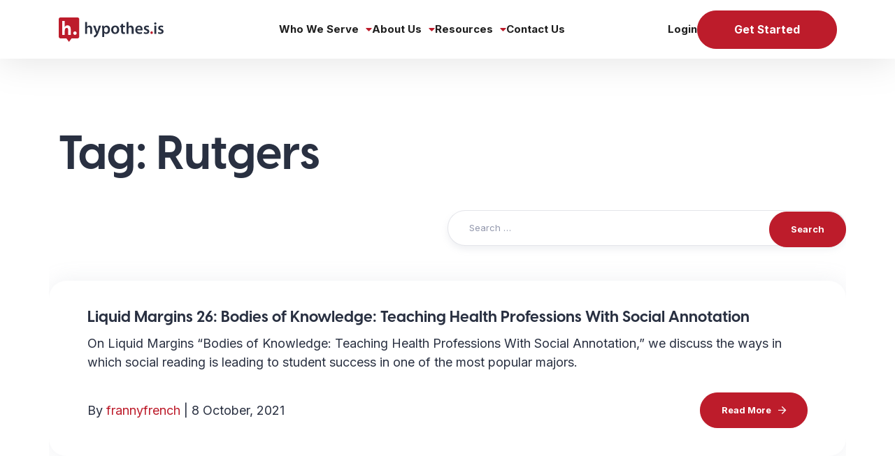

--- FILE ---
content_type: text/html; charset=utf-8
request_url: https://www.google.com/recaptcha/enterprise/anchor?ar=1&k=6LdGZJsoAAAAAIwMJHRwqiAHA6A_6ZP6bTYpbgSX&co=aHR0cHM6Ly93ZWIuaHlwb3RoZXMuaXM6NDQz&hl=en&v=PoyoqOPhxBO7pBk68S4YbpHZ&size=invisible&badge=inline&anchor-ms=20000&execute-ms=30000&cb=1gxczo7gxmuy
body_size: 48561
content:
<!DOCTYPE HTML><html dir="ltr" lang="en"><head><meta http-equiv="Content-Type" content="text/html; charset=UTF-8">
<meta http-equiv="X-UA-Compatible" content="IE=edge">
<title>reCAPTCHA</title>
<style type="text/css">
/* cyrillic-ext */
@font-face {
  font-family: 'Roboto';
  font-style: normal;
  font-weight: 400;
  font-stretch: 100%;
  src: url(//fonts.gstatic.com/s/roboto/v48/KFO7CnqEu92Fr1ME7kSn66aGLdTylUAMa3GUBHMdazTgWw.woff2) format('woff2');
  unicode-range: U+0460-052F, U+1C80-1C8A, U+20B4, U+2DE0-2DFF, U+A640-A69F, U+FE2E-FE2F;
}
/* cyrillic */
@font-face {
  font-family: 'Roboto';
  font-style: normal;
  font-weight: 400;
  font-stretch: 100%;
  src: url(//fonts.gstatic.com/s/roboto/v48/KFO7CnqEu92Fr1ME7kSn66aGLdTylUAMa3iUBHMdazTgWw.woff2) format('woff2');
  unicode-range: U+0301, U+0400-045F, U+0490-0491, U+04B0-04B1, U+2116;
}
/* greek-ext */
@font-face {
  font-family: 'Roboto';
  font-style: normal;
  font-weight: 400;
  font-stretch: 100%;
  src: url(//fonts.gstatic.com/s/roboto/v48/KFO7CnqEu92Fr1ME7kSn66aGLdTylUAMa3CUBHMdazTgWw.woff2) format('woff2');
  unicode-range: U+1F00-1FFF;
}
/* greek */
@font-face {
  font-family: 'Roboto';
  font-style: normal;
  font-weight: 400;
  font-stretch: 100%;
  src: url(//fonts.gstatic.com/s/roboto/v48/KFO7CnqEu92Fr1ME7kSn66aGLdTylUAMa3-UBHMdazTgWw.woff2) format('woff2');
  unicode-range: U+0370-0377, U+037A-037F, U+0384-038A, U+038C, U+038E-03A1, U+03A3-03FF;
}
/* math */
@font-face {
  font-family: 'Roboto';
  font-style: normal;
  font-weight: 400;
  font-stretch: 100%;
  src: url(//fonts.gstatic.com/s/roboto/v48/KFO7CnqEu92Fr1ME7kSn66aGLdTylUAMawCUBHMdazTgWw.woff2) format('woff2');
  unicode-range: U+0302-0303, U+0305, U+0307-0308, U+0310, U+0312, U+0315, U+031A, U+0326-0327, U+032C, U+032F-0330, U+0332-0333, U+0338, U+033A, U+0346, U+034D, U+0391-03A1, U+03A3-03A9, U+03B1-03C9, U+03D1, U+03D5-03D6, U+03F0-03F1, U+03F4-03F5, U+2016-2017, U+2034-2038, U+203C, U+2040, U+2043, U+2047, U+2050, U+2057, U+205F, U+2070-2071, U+2074-208E, U+2090-209C, U+20D0-20DC, U+20E1, U+20E5-20EF, U+2100-2112, U+2114-2115, U+2117-2121, U+2123-214F, U+2190, U+2192, U+2194-21AE, U+21B0-21E5, U+21F1-21F2, U+21F4-2211, U+2213-2214, U+2216-22FF, U+2308-230B, U+2310, U+2319, U+231C-2321, U+2336-237A, U+237C, U+2395, U+239B-23B7, U+23D0, U+23DC-23E1, U+2474-2475, U+25AF, U+25B3, U+25B7, U+25BD, U+25C1, U+25CA, U+25CC, U+25FB, U+266D-266F, U+27C0-27FF, U+2900-2AFF, U+2B0E-2B11, U+2B30-2B4C, U+2BFE, U+3030, U+FF5B, U+FF5D, U+1D400-1D7FF, U+1EE00-1EEFF;
}
/* symbols */
@font-face {
  font-family: 'Roboto';
  font-style: normal;
  font-weight: 400;
  font-stretch: 100%;
  src: url(//fonts.gstatic.com/s/roboto/v48/KFO7CnqEu92Fr1ME7kSn66aGLdTylUAMaxKUBHMdazTgWw.woff2) format('woff2');
  unicode-range: U+0001-000C, U+000E-001F, U+007F-009F, U+20DD-20E0, U+20E2-20E4, U+2150-218F, U+2190, U+2192, U+2194-2199, U+21AF, U+21E6-21F0, U+21F3, U+2218-2219, U+2299, U+22C4-22C6, U+2300-243F, U+2440-244A, U+2460-24FF, U+25A0-27BF, U+2800-28FF, U+2921-2922, U+2981, U+29BF, U+29EB, U+2B00-2BFF, U+4DC0-4DFF, U+FFF9-FFFB, U+10140-1018E, U+10190-1019C, U+101A0, U+101D0-101FD, U+102E0-102FB, U+10E60-10E7E, U+1D2C0-1D2D3, U+1D2E0-1D37F, U+1F000-1F0FF, U+1F100-1F1AD, U+1F1E6-1F1FF, U+1F30D-1F30F, U+1F315, U+1F31C, U+1F31E, U+1F320-1F32C, U+1F336, U+1F378, U+1F37D, U+1F382, U+1F393-1F39F, U+1F3A7-1F3A8, U+1F3AC-1F3AF, U+1F3C2, U+1F3C4-1F3C6, U+1F3CA-1F3CE, U+1F3D4-1F3E0, U+1F3ED, U+1F3F1-1F3F3, U+1F3F5-1F3F7, U+1F408, U+1F415, U+1F41F, U+1F426, U+1F43F, U+1F441-1F442, U+1F444, U+1F446-1F449, U+1F44C-1F44E, U+1F453, U+1F46A, U+1F47D, U+1F4A3, U+1F4B0, U+1F4B3, U+1F4B9, U+1F4BB, U+1F4BF, U+1F4C8-1F4CB, U+1F4D6, U+1F4DA, U+1F4DF, U+1F4E3-1F4E6, U+1F4EA-1F4ED, U+1F4F7, U+1F4F9-1F4FB, U+1F4FD-1F4FE, U+1F503, U+1F507-1F50B, U+1F50D, U+1F512-1F513, U+1F53E-1F54A, U+1F54F-1F5FA, U+1F610, U+1F650-1F67F, U+1F687, U+1F68D, U+1F691, U+1F694, U+1F698, U+1F6AD, U+1F6B2, U+1F6B9-1F6BA, U+1F6BC, U+1F6C6-1F6CF, U+1F6D3-1F6D7, U+1F6E0-1F6EA, U+1F6F0-1F6F3, U+1F6F7-1F6FC, U+1F700-1F7FF, U+1F800-1F80B, U+1F810-1F847, U+1F850-1F859, U+1F860-1F887, U+1F890-1F8AD, U+1F8B0-1F8BB, U+1F8C0-1F8C1, U+1F900-1F90B, U+1F93B, U+1F946, U+1F984, U+1F996, U+1F9E9, U+1FA00-1FA6F, U+1FA70-1FA7C, U+1FA80-1FA89, U+1FA8F-1FAC6, U+1FACE-1FADC, U+1FADF-1FAE9, U+1FAF0-1FAF8, U+1FB00-1FBFF;
}
/* vietnamese */
@font-face {
  font-family: 'Roboto';
  font-style: normal;
  font-weight: 400;
  font-stretch: 100%;
  src: url(//fonts.gstatic.com/s/roboto/v48/KFO7CnqEu92Fr1ME7kSn66aGLdTylUAMa3OUBHMdazTgWw.woff2) format('woff2');
  unicode-range: U+0102-0103, U+0110-0111, U+0128-0129, U+0168-0169, U+01A0-01A1, U+01AF-01B0, U+0300-0301, U+0303-0304, U+0308-0309, U+0323, U+0329, U+1EA0-1EF9, U+20AB;
}
/* latin-ext */
@font-face {
  font-family: 'Roboto';
  font-style: normal;
  font-weight: 400;
  font-stretch: 100%;
  src: url(//fonts.gstatic.com/s/roboto/v48/KFO7CnqEu92Fr1ME7kSn66aGLdTylUAMa3KUBHMdazTgWw.woff2) format('woff2');
  unicode-range: U+0100-02BA, U+02BD-02C5, U+02C7-02CC, U+02CE-02D7, U+02DD-02FF, U+0304, U+0308, U+0329, U+1D00-1DBF, U+1E00-1E9F, U+1EF2-1EFF, U+2020, U+20A0-20AB, U+20AD-20C0, U+2113, U+2C60-2C7F, U+A720-A7FF;
}
/* latin */
@font-face {
  font-family: 'Roboto';
  font-style: normal;
  font-weight: 400;
  font-stretch: 100%;
  src: url(//fonts.gstatic.com/s/roboto/v48/KFO7CnqEu92Fr1ME7kSn66aGLdTylUAMa3yUBHMdazQ.woff2) format('woff2');
  unicode-range: U+0000-00FF, U+0131, U+0152-0153, U+02BB-02BC, U+02C6, U+02DA, U+02DC, U+0304, U+0308, U+0329, U+2000-206F, U+20AC, U+2122, U+2191, U+2193, U+2212, U+2215, U+FEFF, U+FFFD;
}
/* cyrillic-ext */
@font-face {
  font-family: 'Roboto';
  font-style: normal;
  font-weight: 500;
  font-stretch: 100%;
  src: url(//fonts.gstatic.com/s/roboto/v48/KFO7CnqEu92Fr1ME7kSn66aGLdTylUAMa3GUBHMdazTgWw.woff2) format('woff2');
  unicode-range: U+0460-052F, U+1C80-1C8A, U+20B4, U+2DE0-2DFF, U+A640-A69F, U+FE2E-FE2F;
}
/* cyrillic */
@font-face {
  font-family: 'Roboto';
  font-style: normal;
  font-weight: 500;
  font-stretch: 100%;
  src: url(//fonts.gstatic.com/s/roboto/v48/KFO7CnqEu92Fr1ME7kSn66aGLdTylUAMa3iUBHMdazTgWw.woff2) format('woff2');
  unicode-range: U+0301, U+0400-045F, U+0490-0491, U+04B0-04B1, U+2116;
}
/* greek-ext */
@font-face {
  font-family: 'Roboto';
  font-style: normal;
  font-weight: 500;
  font-stretch: 100%;
  src: url(//fonts.gstatic.com/s/roboto/v48/KFO7CnqEu92Fr1ME7kSn66aGLdTylUAMa3CUBHMdazTgWw.woff2) format('woff2');
  unicode-range: U+1F00-1FFF;
}
/* greek */
@font-face {
  font-family: 'Roboto';
  font-style: normal;
  font-weight: 500;
  font-stretch: 100%;
  src: url(//fonts.gstatic.com/s/roboto/v48/KFO7CnqEu92Fr1ME7kSn66aGLdTylUAMa3-UBHMdazTgWw.woff2) format('woff2');
  unicode-range: U+0370-0377, U+037A-037F, U+0384-038A, U+038C, U+038E-03A1, U+03A3-03FF;
}
/* math */
@font-face {
  font-family: 'Roboto';
  font-style: normal;
  font-weight: 500;
  font-stretch: 100%;
  src: url(//fonts.gstatic.com/s/roboto/v48/KFO7CnqEu92Fr1ME7kSn66aGLdTylUAMawCUBHMdazTgWw.woff2) format('woff2');
  unicode-range: U+0302-0303, U+0305, U+0307-0308, U+0310, U+0312, U+0315, U+031A, U+0326-0327, U+032C, U+032F-0330, U+0332-0333, U+0338, U+033A, U+0346, U+034D, U+0391-03A1, U+03A3-03A9, U+03B1-03C9, U+03D1, U+03D5-03D6, U+03F0-03F1, U+03F4-03F5, U+2016-2017, U+2034-2038, U+203C, U+2040, U+2043, U+2047, U+2050, U+2057, U+205F, U+2070-2071, U+2074-208E, U+2090-209C, U+20D0-20DC, U+20E1, U+20E5-20EF, U+2100-2112, U+2114-2115, U+2117-2121, U+2123-214F, U+2190, U+2192, U+2194-21AE, U+21B0-21E5, U+21F1-21F2, U+21F4-2211, U+2213-2214, U+2216-22FF, U+2308-230B, U+2310, U+2319, U+231C-2321, U+2336-237A, U+237C, U+2395, U+239B-23B7, U+23D0, U+23DC-23E1, U+2474-2475, U+25AF, U+25B3, U+25B7, U+25BD, U+25C1, U+25CA, U+25CC, U+25FB, U+266D-266F, U+27C0-27FF, U+2900-2AFF, U+2B0E-2B11, U+2B30-2B4C, U+2BFE, U+3030, U+FF5B, U+FF5D, U+1D400-1D7FF, U+1EE00-1EEFF;
}
/* symbols */
@font-face {
  font-family: 'Roboto';
  font-style: normal;
  font-weight: 500;
  font-stretch: 100%;
  src: url(//fonts.gstatic.com/s/roboto/v48/KFO7CnqEu92Fr1ME7kSn66aGLdTylUAMaxKUBHMdazTgWw.woff2) format('woff2');
  unicode-range: U+0001-000C, U+000E-001F, U+007F-009F, U+20DD-20E0, U+20E2-20E4, U+2150-218F, U+2190, U+2192, U+2194-2199, U+21AF, U+21E6-21F0, U+21F3, U+2218-2219, U+2299, U+22C4-22C6, U+2300-243F, U+2440-244A, U+2460-24FF, U+25A0-27BF, U+2800-28FF, U+2921-2922, U+2981, U+29BF, U+29EB, U+2B00-2BFF, U+4DC0-4DFF, U+FFF9-FFFB, U+10140-1018E, U+10190-1019C, U+101A0, U+101D0-101FD, U+102E0-102FB, U+10E60-10E7E, U+1D2C0-1D2D3, U+1D2E0-1D37F, U+1F000-1F0FF, U+1F100-1F1AD, U+1F1E6-1F1FF, U+1F30D-1F30F, U+1F315, U+1F31C, U+1F31E, U+1F320-1F32C, U+1F336, U+1F378, U+1F37D, U+1F382, U+1F393-1F39F, U+1F3A7-1F3A8, U+1F3AC-1F3AF, U+1F3C2, U+1F3C4-1F3C6, U+1F3CA-1F3CE, U+1F3D4-1F3E0, U+1F3ED, U+1F3F1-1F3F3, U+1F3F5-1F3F7, U+1F408, U+1F415, U+1F41F, U+1F426, U+1F43F, U+1F441-1F442, U+1F444, U+1F446-1F449, U+1F44C-1F44E, U+1F453, U+1F46A, U+1F47D, U+1F4A3, U+1F4B0, U+1F4B3, U+1F4B9, U+1F4BB, U+1F4BF, U+1F4C8-1F4CB, U+1F4D6, U+1F4DA, U+1F4DF, U+1F4E3-1F4E6, U+1F4EA-1F4ED, U+1F4F7, U+1F4F9-1F4FB, U+1F4FD-1F4FE, U+1F503, U+1F507-1F50B, U+1F50D, U+1F512-1F513, U+1F53E-1F54A, U+1F54F-1F5FA, U+1F610, U+1F650-1F67F, U+1F687, U+1F68D, U+1F691, U+1F694, U+1F698, U+1F6AD, U+1F6B2, U+1F6B9-1F6BA, U+1F6BC, U+1F6C6-1F6CF, U+1F6D3-1F6D7, U+1F6E0-1F6EA, U+1F6F0-1F6F3, U+1F6F7-1F6FC, U+1F700-1F7FF, U+1F800-1F80B, U+1F810-1F847, U+1F850-1F859, U+1F860-1F887, U+1F890-1F8AD, U+1F8B0-1F8BB, U+1F8C0-1F8C1, U+1F900-1F90B, U+1F93B, U+1F946, U+1F984, U+1F996, U+1F9E9, U+1FA00-1FA6F, U+1FA70-1FA7C, U+1FA80-1FA89, U+1FA8F-1FAC6, U+1FACE-1FADC, U+1FADF-1FAE9, U+1FAF0-1FAF8, U+1FB00-1FBFF;
}
/* vietnamese */
@font-face {
  font-family: 'Roboto';
  font-style: normal;
  font-weight: 500;
  font-stretch: 100%;
  src: url(//fonts.gstatic.com/s/roboto/v48/KFO7CnqEu92Fr1ME7kSn66aGLdTylUAMa3OUBHMdazTgWw.woff2) format('woff2');
  unicode-range: U+0102-0103, U+0110-0111, U+0128-0129, U+0168-0169, U+01A0-01A1, U+01AF-01B0, U+0300-0301, U+0303-0304, U+0308-0309, U+0323, U+0329, U+1EA0-1EF9, U+20AB;
}
/* latin-ext */
@font-face {
  font-family: 'Roboto';
  font-style: normal;
  font-weight: 500;
  font-stretch: 100%;
  src: url(//fonts.gstatic.com/s/roboto/v48/KFO7CnqEu92Fr1ME7kSn66aGLdTylUAMa3KUBHMdazTgWw.woff2) format('woff2');
  unicode-range: U+0100-02BA, U+02BD-02C5, U+02C7-02CC, U+02CE-02D7, U+02DD-02FF, U+0304, U+0308, U+0329, U+1D00-1DBF, U+1E00-1E9F, U+1EF2-1EFF, U+2020, U+20A0-20AB, U+20AD-20C0, U+2113, U+2C60-2C7F, U+A720-A7FF;
}
/* latin */
@font-face {
  font-family: 'Roboto';
  font-style: normal;
  font-weight: 500;
  font-stretch: 100%;
  src: url(//fonts.gstatic.com/s/roboto/v48/KFO7CnqEu92Fr1ME7kSn66aGLdTylUAMa3yUBHMdazQ.woff2) format('woff2');
  unicode-range: U+0000-00FF, U+0131, U+0152-0153, U+02BB-02BC, U+02C6, U+02DA, U+02DC, U+0304, U+0308, U+0329, U+2000-206F, U+20AC, U+2122, U+2191, U+2193, U+2212, U+2215, U+FEFF, U+FFFD;
}
/* cyrillic-ext */
@font-face {
  font-family: 'Roboto';
  font-style: normal;
  font-weight: 900;
  font-stretch: 100%;
  src: url(//fonts.gstatic.com/s/roboto/v48/KFO7CnqEu92Fr1ME7kSn66aGLdTylUAMa3GUBHMdazTgWw.woff2) format('woff2');
  unicode-range: U+0460-052F, U+1C80-1C8A, U+20B4, U+2DE0-2DFF, U+A640-A69F, U+FE2E-FE2F;
}
/* cyrillic */
@font-face {
  font-family: 'Roboto';
  font-style: normal;
  font-weight: 900;
  font-stretch: 100%;
  src: url(//fonts.gstatic.com/s/roboto/v48/KFO7CnqEu92Fr1ME7kSn66aGLdTylUAMa3iUBHMdazTgWw.woff2) format('woff2');
  unicode-range: U+0301, U+0400-045F, U+0490-0491, U+04B0-04B1, U+2116;
}
/* greek-ext */
@font-face {
  font-family: 'Roboto';
  font-style: normal;
  font-weight: 900;
  font-stretch: 100%;
  src: url(//fonts.gstatic.com/s/roboto/v48/KFO7CnqEu92Fr1ME7kSn66aGLdTylUAMa3CUBHMdazTgWw.woff2) format('woff2');
  unicode-range: U+1F00-1FFF;
}
/* greek */
@font-face {
  font-family: 'Roboto';
  font-style: normal;
  font-weight: 900;
  font-stretch: 100%;
  src: url(//fonts.gstatic.com/s/roboto/v48/KFO7CnqEu92Fr1ME7kSn66aGLdTylUAMa3-UBHMdazTgWw.woff2) format('woff2');
  unicode-range: U+0370-0377, U+037A-037F, U+0384-038A, U+038C, U+038E-03A1, U+03A3-03FF;
}
/* math */
@font-face {
  font-family: 'Roboto';
  font-style: normal;
  font-weight: 900;
  font-stretch: 100%;
  src: url(//fonts.gstatic.com/s/roboto/v48/KFO7CnqEu92Fr1ME7kSn66aGLdTylUAMawCUBHMdazTgWw.woff2) format('woff2');
  unicode-range: U+0302-0303, U+0305, U+0307-0308, U+0310, U+0312, U+0315, U+031A, U+0326-0327, U+032C, U+032F-0330, U+0332-0333, U+0338, U+033A, U+0346, U+034D, U+0391-03A1, U+03A3-03A9, U+03B1-03C9, U+03D1, U+03D5-03D6, U+03F0-03F1, U+03F4-03F5, U+2016-2017, U+2034-2038, U+203C, U+2040, U+2043, U+2047, U+2050, U+2057, U+205F, U+2070-2071, U+2074-208E, U+2090-209C, U+20D0-20DC, U+20E1, U+20E5-20EF, U+2100-2112, U+2114-2115, U+2117-2121, U+2123-214F, U+2190, U+2192, U+2194-21AE, U+21B0-21E5, U+21F1-21F2, U+21F4-2211, U+2213-2214, U+2216-22FF, U+2308-230B, U+2310, U+2319, U+231C-2321, U+2336-237A, U+237C, U+2395, U+239B-23B7, U+23D0, U+23DC-23E1, U+2474-2475, U+25AF, U+25B3, U+25B7, U+25BD, U+25C1, U+25CA, U+25CC, U+25FB, U+266D-266F, U+27C0-27FF, U+2900-2AFF, U+2B0E-2B11, U+2B30-2B4C, U+2BFE, U+3030, U+FF5B, U+FF5D, U+1D400-1D7FF, U+1EE00-1EEFF;
}
/* symbols */
@font-face {
  font-family: 'Roboto';
  font-style: normal;
  font-weight: 900;
  font-stretch: 100%;
  src: url(//fonts.gstatic.com/s/roboto/v48/KFO7CnqEu92Fr1ME7kSn66aGLdTylUAMaxKUBHMdazTgWw.woff2) format('woff2');
  unicode-range: U+0001-000C, U+000E-001F, U+007F-009F, U+20DD-20E0, U+20E2-20E4, U+2150-218F, U+2190, U+2192, U+2194-2199, U+21AF, U+21E6-21F0, U+21F3, U+2218-2219, U+2299, U+22C4-22C6, U+2300-243F, U+2440-244A, U+2460-24FF, U+25A0-27BF, U+2800-28FF, U+2921-2922, U+2981, U+29BF, U+29EB, U+2B00-2BFF, U+4DC0-4DFF, U+FFF9-FFFB, U+10140-1018E, U+10190-1019C, U+101A0, U+101D0-101FD, U+102E0-102FB, U+10E60-10E7E, U+1D2C0-1D2D3, U+1D2E0-1D37F, U+1F000-1F0FF, U+1F100-1F1AD, U+1F1E6-1F1FF, U+1F30D-1F30F, U+1F315, U+1F31C, U+1F31E, U+1F320-1F32C, U+1F336, U+1F378, U+1F37D, U+1F382, U+1F393-1F39F, U+1F3A7-1F3A8, U+1F3AC-1F3AF, U+1F3C2, U+1F3C4-1F3C6, U+1F3CA-1F3CE, U+1F3D4-1F3E0, U+1F3ED, U+1F3F1-1F3F3, U+1F3F5-1F3F7, U+1F408, U+1F415, U+1F41F, U+1F426, U+1F43F, U+1F441-1F442, U+1F444, U+1F446-1F449, U+1F44C-1F44E, U+1F453, U+1F46A, U+1F47D, U+1F4A3, U+1F4B0, U+1F4B3, U+1F4B9, U+1F4BB, U+1F4BF, U+1F4C8-1F4CB, U+1F4D6, U+1F4DA, U+1F4DF, U+1F4E3-1F4E6, U+1F4EA-1F4ED, U+1F4F7, U+1F4F9-1F4FB, U+1F4FD-1F4FE, U+1F503, U+1F507-1F50B, U+1F50D, U+1F512-1F513, U+1F53E-1F54A, U+1F54F-1F5FA, U+1F610, U+1F650-1F67F, U+1F687, U+1F68D, U+1F691, U+1F694, U+1F698, U+1F6AD, U+1F6B2, U+1F6B9-1F6BA, U+1F6BC, U+1F6C6-1F6CF, U+1F6D3-1F6D7, U+1F6E0-1F6EA, U+1F6F0-1F6F3, U+1F6F7-1F6FC, U+1F700-1F7FF, U+1F800-1F80B, U+1F810-1F847, U+1F850-1F859, U+1F860-1F887, U+1F890-1F8AD, U+1F8B0-1F8BB, U+1F8C0-1F8C1, U+1F900-1F90B, U+1F93B, U+1F946, U+1F984, U+1F996, U+1F9E9, U+1FA00-1FA6F, U+1FA70-1FA7C, U+1FA80-1FA89, U+1FA8F-1FAC6, U+1FACE-1FADC, U+1FADF-1FAE9, U+1FAF0-1FAF8, U+1FB00-1FBFF;
}
/* vietnamese */
@font-face {
  font-family: 'Roboto';
  font-style: normal;
  font-weight: 900;
  font-stretch: 100%;
  src: url(//fonts.gstatic.com/s/roboto/v48/KFO7CnqEu92Fr1ME7kSn66aGLdTylUAMa3OUBHMdazTgWw.woff2) format('woff2');
  unicode-range: U+0102-0103, U+0110-0111, U+0128-0129, U+0168-0169, U+01A0-01A1, U+01AF-01B0, U+0300-0301, U+0303-0304, U+0308-0309, U+0323, U+0329, U+1EA0-1EF9, U+20AB;
}
/* latin-ext */
@font-face {
  font-family: 'Roboto';
  font-style: normal;
  font-weight: 900;
  font-stretch: 100%;
  src: url(//fonts.gstatic.com/s/roboto/v48/KFO7CnqEu92Fr1ME7kSn66aGLdTylUAMa3KUBHMdazTgWw.woff2) format('woff2');
  unicode-range: U+0100-02BA, U+02BD-02C5, U+02C7-02CC, U+02CE-02D7, U+02DD-02FF, U+0304, U+0308, U+0329, U+1D00-1DBF, U+1E00-1E9F, U+1EF2-1EFF, U+2020, U+20A0-20AB, U+20AD-20C0, U+2113, U+2C60-2C7F, U+A720-A7FF;
}
/* latin */
@font-face {
  font-family: 'Roboto';
  font-style: normal;
  font-weight: 900;
  font-stretch: 100%;
  src: url(//fonts.gstatic.com/s/roboto/v48/KFO7CnqEu92Fr1ME7kSn66aGLdTylUAMa3yUBHMdazQ.woff2) format('woff2');
  unicode-range: U+0000-00FF, U+0131, U+0152-0153, U+02BB-02BC, U+02C6, U+02DA, U+02DC, U+0304, U+0308, U+0329, U+2000-206F, U+20AC, U+2122, U+2191, U+2193, U+2212, U+2215, U+FEFF, U+FFFD;
}

</style>
<link rel="stylesheet" type="text/css" href="https://www.gstatic.com/recaptcha/releases/PoyoqOPhxBO7pBk68S4YbpHZ/styles__ltr.css">
<script nonce="JIg0_1ep120btvr7-jVkgA" type="text/javascript">window['__recaptcha_api'] = 'https://www.google.com/recaptcha/enterprise/';</script>
<script type="text/javascript" src="https://www.gstatic.com/recaptcha/releases/PoyoqOPhxBO7pBk68S4YbpHZ/recaptcha__en.js" nonce="JIg0_1ep120btvr7-jVkgA">
      
    </script></head>
<body><div id="rc-anchor-alert" class="rc-anchor-alert">This reCAPTCHA is for testing purposes only. Please report to the site admin if you are seeing this.</div>
<input type="hidden" id="recaptcha-token" value="[base64]">
<script type="text/javascript" nonce="JIg0_1ep120btvr7-jVkgA">
      recaptcha.anchor.Main.init("[\x22ainput\x22,[\x22bgdata\x22,\x22\x22,\[base64]/[base64]/[base64]/[base64]/[base64]/UltsKytdPUU6KEU8MjA0OD9SW2wrK109RT4+NnwxOTI6KChFJjY0NTEyKT09NTUyOTYmJk0rMTxjLmxlbmd0aCYmKGMuY2hhckNvZGVBdChNKzEpJjY0NTEyKT09NTYzMjA/[base64]/[base64]/[base64]/[base64]/[base64]/[base64]/[base64]\x22,\[base64]\x22,\[base64]/DvMOff8Kaw5HDjAFvVWDCvXkewp9Qw4vClW97UAhjwozCgDsSVlYlAcO3DcOnw5kZw57DhgjDsUxVw7/DoiU3w4XCigEEPcOnwq9Cw4DDssOOw5zCosKpD8Oqw4fDtUMfw5Ftw6p8DsKNJMKAwpATTsOTwooBwpQBSMOxw5Y4FzvDg8OOwp8sw4wiTMKaC8OIwrrCq8OIWR1BWD/CuSfCpzbDnMKeWMO9wp7Cl8O1BAIhNw/CnzwiFzZ0CMKAw5sJwrQnRVYeJsOCwo0CR8OzwpxNXsOqw70dw6nCgx/CvhpeKsKiwpLCs8KHw57DucOsw6rDrMKEw5DCisKaw5ZGw7FXEMOAZ8Kuw5BJw5/Coh1ZGl8JJcOBNSJ4XcK3LS7DkCh9WG0Wwp3CkcOZw77CrsKrZcO4YsKMdm5cw4V1wrDCmVwbS8KaXXzDlmrCjMKKOXDCq8KtLsOPciVtLMOhEMO7JnbDly99wr0Mwow9S8ORw7PCgcKTwrLCt8ORw5wLwp96w5fCi3DCjcOLwr7CpgPCsMOkwpcWdcKOFy/CgcOiDsKvY8KpwpDCoz7CjcKsdMKaNUY1w6DDhMKiw44SOsKqw4fCtSPDrMKWM8K5w4psw73CmcOcwrzClQsMw5Qow6zDk8O6NMKlw7zCv8KubsOPKAJFw6ZZwpxnwpXDiDTCn8O8Nz0aw6jDmcKqbhoLw4DChcOlw4Aqwr/Dk8OGw4zDomd6e2zCvhcAwo/DlMOiEQjCpcOORcKRHMOmwrrDiDt3wrjClFw2HXTDucO0eUVTdR9lwplBw5N+IMKWesKFXzsIIhrDqMKGXxczwoE2w4F0HMOpakM8wprDlzxAw5TCq2JUwovCkMKTZC9MT2cjHx0VwqLDusO+wrZjwpjDiUbDjMKYJMKXEkPDj8KOXcKAwobCiBXChcOKQ8KQdn/CqQDDkMOsJCXCsDvDs8Kub8KtJ24vflZ3DGnCgMKvw68wwqVaFBFrw4TCq8KKw4bDi8Kgw4PCggwJOcOBDC3DgAZ5w5HCgcOPfMO5wqfDqT/DpcKRwqRLNcKlwqfDisO3eSgZQcKUw6/CmVMYbWVqw4zDgsKhw50IcQDCscKvw6nDqcKMwrXCihE8w6tow5bDpwzDvMObWG9FG0UFw6tMVcKvw5t7VGzDo8KywqjCiXsNJMKBGcKpw7oiw4xHK8K9PGjDvQRKV8Ofw5Jzwr0+XFFOwqccV0PCogrDkcK3w5pOOcO4aUPDlsOEw4PCkS7Cm8OSwoXCgsOfS8ODE3/CsMO+w7bCpyErTEnDml7DoBPDs8KERlkmfcOJF8OZGlsKJ2gJw5pLQz/[base64]/w417HHdow6nCusK5C2LCq2cXT8OhBsKRJsK/aMKmw4opwrTDtWMcCF/[base64]/w7lEwojCh07Cm3ciT8KUw70iw7IUMltLwp0kwrjDrMK7w6XDvEB5UsK/w4bCqDB7wpTDucOUD8ORVmPChi/DiQbCu8KLTx/DucOMdMO5w6BeTxAURw/DvcOvWDDDmG9lOxN8LlfCiUHDnsK0WMOTNcKWEVvDijjCghfCvExdwohzQcOEZMOlwrHCtG8eESvCgMKgLxtIw6h+wpQbw7U8Wx0gwq0+PlTCui/[base64]/DoCB+DiltJV3Dq8OYLmPDjsKQOcK8LU1EM8Kww4xhbMKFw4F+w5HCpj/CvMKZREPCkDDDoHDDh8KEw6Flb8OYwqnDmcOKFcO1w7PDrcOiwoBywq/Do8OEFDkQw4rDvkA0TSfCv8OtIMOXJyMKaMK3O8KXYGUdw5QgDjrCvjXDu3/[base64]/Dr8KeFsK1HhV4bB1kAsKCwrfCrXLCpsOYFMOHw4HCjkfDj8O/wrsAwrMGw5I8PMKNCCLDjMKtw7jCicOKw7Ucwqg5LwfDt0QnQMOuw6nCrj/Dp8OOV8KhTMKpwo4lw5PDuR7Cj3N+U8O1ScKaJhRpWMOqIsOzwpwCHMOrdETDj8Klw7XDssK7UUfDjRIrEMKZA2HDvMO1w4oMw6hrAxknS8OnPMKbw4/DvcKRwrPCk8O8w7PDl1jDtMOsw5AMQwzCvGjDosKxSMOCwr/[base64]/woxALiMnwoY5wql7QSXDqX54S8O8w6gNwr3Dh8KzAMK4TcKTw4LChMO8AjNgw4zDhcO3w4syw4vChUXCrcOOw7ZvwpR/w7HDosKPw7IhSkXCpiUFwo4aw7HDvMOdwocaJU16wqJXw57Dnw/[base64]/CsAlOEyXCnxnDsXJ1GkMTPlzDpsOwfcKZK8O9w6XCqmPCmsK/QsKZw6thK8KmZV3CmcO9MGlGbsODDHfDuMOgZD3Ck8Omw43DoMOVOsKLPcKuUVk3OjXDjMKqPhXCucKjw73DgMOUfD3DpSExBcKBH23CocO7w45+M8Kdw4w6FsOFNsK3w7LDtsKUw7bCosOzw6h4YMOCwoASKG4CwoXCtcO/EDJFXwppwowKwqVOYMOMWMKWw5BxBcKwwqMVw5pNwojCmkwVw7lrw5swF0w5wpTCqER0QsOew5Z0w4xIw6NLWMKEw57DisO1w446esOqLxDDqSfDtcO9wonDpk3CrkrDiMKLw4/CsCvDpn/DvATDqMKOwqrCvsOrN8Knw7sKFsOmYcKeG8OSK8KKw7NMw4URw6vDjsK3w4N6FcK9wrvDjT8zPMOWw6VXw5Qxwpk9wq9LSsKLVcOsWMO+ck8oakZPQjDDmDzDscK/K8O4wqtMTShlIsOaw6nDiDXDnVNMBMKiw5HCq8Ocw5/DtcKeKsOiwozDlCbCv8K7wp7DoGoEL8OEwo5PwrkRwq0LwpUXwqkxwqFqB1NBMsKUYcK+w7FCQsKFwr/DqcK8w4nCvsKlEMO0FTLDn8KwZQt1KcODXDTDm8KnfcONHQV9K8OlB2ZUw6TDpSR7YsKgw7APwq3Ct8Knwp3Cm8Kow6jCixnCvHvCmcKBJikRVi0jwpfCmE/[base64]/[base64]/DqsK8F8O+w70qwoF7w43Cu8OUbsKTw4huwojDtMOaJ1DDiwQpw7/DiMOXfg3DgR3CmMKrGcOefQ/[base64]/[base64]/wp7CjQDDlC/CpgfDk8OuDcKNwqTCsXjDqMKBwqjDkQ0mLsOcJ8O+w7TDpUXCqsK+WcOKw4XClsKgI1t8wrPCiXrDqinDsGRQbsKqKG5jOMOpw4HCpcO8OhvCmArCiRnCt8OhwqIowoQ9c8Osw7fDs8OQwq4uwq1qOcOYCkUiwocedgLDpcOyXMO5w7/[base64]/[base64]/wpvCiMOUfjkwHcKNwrQGw4Ibw5vDt8KBJi3DvDJ0UcOhBD3DnMKOOkXDu8KMAsKjw5BZwpLDnjPDsVDCnC/DknHCgGXCpsKMNFsuw7Zuw4gkVMKDO8KMCn5MJjHDmDfDnwbCk33DolTClcKZwod1w6TDvcKVMA/Dvh7CksODEHHCuVXDvcOtw7YYD8OFHUEiw4LCjnrDpBHDosKsQcO8wqfDpicTQHvCuxvDhHrCli8AYG/DhcOowoMXw5XDo8K2XiDCvDkBDWvDj8ONwoPDqVHDn8OYHhbCksOXCnsLw6Udw4nDmcK8U1jCoMOHDxcMdcO6OivDuD7DscO2P1/[base64]/DrGF0wrfDrMO1FRnDs8O4EA5TYMKDw6fCs8O/w7fCjjTDssObcmjDm8KHwp0Uw7zCmUzCsMORNsOow4kiPk4WwpHCgAVGazrDsikTdzMSw40sw63DlMO9w6oNEyRjKDc+wrPDgEDCqGwZNcKQBi3DoMOwcijDnwDDiMK2ahpzRcKtwoPDoH4Mw57CoMO/TsKWw4HCjcOqw5F8w5jDlsOxWTLDpRl5wp3Dn8KYw4VHUV/[base64]/w7sFwpQjfhPCikTCnn0bwpBFw4rChsOtwqnDicObDTl3wr8fX8K6akkREQ/Ch2RPdgdgwo53SW1WYGJVT3lgDBA9w5UUVkDCi8OlCcOPwrXDlFPDpcOcK8O1XkB4wo/[base64]/DocKqAA/Dv1UGRh/[base64]/DicKLNcOKwrfDnFzDrxMjw79pVcKfwonCr0Z3ZsOFwqxIB8ORwpNAw4zCj8KODD7CvsKKRWbDinQ/w5UfdsKVQMOXHcKMwpwUw5fDrj5Vw6Rpw5xEw4l0wopEUMOkZ0RXwq9CwqFUFXfCocOow7jCmR4Dw6UXecO6w4vDvMOzXzBpw73CqlnDkhPDosKwOAEzwrHClUI1w4jCizV+b03CosObwqUZwr/[base64]/XcKTUsK4NX7DtQLCmcOuQMKvKDDDsmnChMKVSMOdwr1OAsKxacKDw7HCgsOSwqgUXcOiwq/DrCPCv8K0w7rDp8OSCxc/Kz3CiErDqQccFcKVFAjDjMKNw4oKcCkpwoDCqsKMajDDvlYZw7PCiDhWaMO2V8O4w45swqoTThQ2wqPCpG/CosK9ADowTkYGZHvDt8OFWSTChjXCh2hhZsOww5/DmMKxDl45wqg3w7/DthMVWB3CgAckw5wnwp12K1Z7FMKtwrHCu8K0w4BYw7bDjsORLgXCgsK+wpx4wpTDjHTDmMOjRRPDmcK9wqBjwqMww4nCgcKew55Gw5zCqHjCu8Oawo0yaxDCpMK6OjPCmHk3Lm3ChsOwb8KWHsOiw4lZXMKcw7pUfHJfDyLCsg4ENTp5w793fF8fUhE1Mkc/w5ccw5MOwrocwp/CkhYew6cNw60iQcOqw5MpN8KXdcOgw55sw6FzZlZBwoQxAMKGw6JJw7vDhFtPw79mbMOqZBFlwq7CssO8dcO8wqdMAAULMcKlbFTDtT1twrrCrMOaCnbDmjjCusOVRMKabcK4XsOEwq3Cr3M/wo4wwrPCvXDCscOHM8OCwpfDl8OXw6AOwpd2w4Q9PBXCgcKrJcKsOsOhf2TDqHfDp8KTw4/[base64]/CusOnw4zDiMOpEMKuXcO5woltIsOUQMOndWHDi8KWwrDDunLCnsKWwpALwp3CiMKRw4LCk1xywrfDk8OPQsOoQcO/OMOTAsO/w6gIwobCisObw5rCksOOw4LCnsO0R8K7wo4BwoZzXMK9w5Yow4bDqh4aXX5Tw7xQwrhvUTR7esKfwqvCs8KAwqnCnnXDjF8fAMO/[base64]/[base64]/CssKzW8Kxe8KGfMKJAELCkkzCt8KWCcOXKjkZw55dwpnCiXPDlHE6PcKwFEDCgXcCwqUXNEXDpnjCllXCjmfDh8OCw6zDncOQwo/CpCTDjHLDk8KSwrJaJcKtw6s2w7XCkGxBwp9yJxXDowvDvMKqw7oOMkzChhPDt8KiVXLDkl4xPX0dw5QkUsKLwr7CuMOUPsOZLwQFPB4zwqsTwqTCncOUe0BAYsOrw6Mtw4B2eEczH0vDjcKbag0xelvDiMOXw43ChEzCgMKgJy1/[base64]/CocOMwofDhMK/wpQ4PU7ChFbCusOyV2XCk8Kow5vCiRbDgkzDmcKKwp5lY8OTScO/w4XCoynDrzFBwrrChsKXacOUwofDjsObw7kiA8O0w5XDpsOXEMKrwpZLcMKlWDrDp8O4w6bCoD8gw5vDr8KoaF/[base64]/[base64]/w4okw6kbwqjCjGAWw6l0w5Jjw5c8wpB2w6PCgMKTH0zCuGFfwptdU18WwqvCg8OzBMKafUHDnMOSS8KAwrDCh8O/[base64]/[base64]/CssKVcFZKwrnCh8Ktw55Mw4pOw7trDMOAwqHCq3PClXLCikRuw6bDuVvDj8K8wrwUw70xRMK6wr/CksODwrk3w4kYw7rDhCbDgShySmrCmsODw57Dg8KAEcOhwrzDjEbCm8KtXsK4KSw6wpDDssKPOVIjcsK8fTcYwr4vwqodwr8YVcOhC2nCr8Kkw48aY8KJURpxw4cfwp/Cmj1BS8O+AxXCpMKDM3rCvsOODR9Iwr9Vw4ERfcK2w77CnsOCCsOiXikuw4nDm8Ogw5MMD8KLwpEBw4DDrjgkR8OccDfDhcOjdwfDsjbDtnrCj8Kaw6TCr8KRIRbCtsOZHVUzwrkqKgBVw6xaUD7Co0PDpDgxaMOdHcKSwrPDvX/Dp8KPw6PDil3CslPDokDDosKvw7tvw78rMkkMZsK3wrbCqW/Cg8OuwoPCpRoPEVdzbSPDimdGw4fDlghYwp8uAwLCiMK6w4TDkcO/QiDDvCXCpMKnKMKsI0kiwojDksOwwrvDr2kSU8KpdcOGw4LDh3fChhbCtjLCuxrDiDZ8MsKTC3dAaCAcwpxse8Oyw5l6QMKhfEhldHPCnR/[base64]/DiQDDpcOyeGPDm8OmwrbDqsKvBQQSwoHCvMOVw7/[base64]/wrnCrkXDqcKdw4U8MsK4wr3CsCE2BlrDgTZEI0zDj0dAw5/[base64]/Cjwlkek/[base64]/CmsOaclTCsMKTEsK1wqvCpXEENVDDmA7CvsOjw6F8GMOVE8KSwp9Cw5pcUWTDtMO4ZMK/[base64]/CgcKOC3vDqXZCw4rChUZ3w69Ua1zDk3zCs8KUwp3Cv2vCgBTDjwonRMK8wpHDicKbw5HCp3wtw6TDiMKPUC/DjcKlw7HCtMORCychwqPDjykNMVENw6HDgsOTwqjCvU5THHHDihrDk8K4AcKCF3l+w6rCsMOlCcKMw4pGw5lhw5XCoXzCqSU/DwLDksKmQMK0w7gewoXDq1rDo1dKw4TCnHvDp8KJAHZtOgx9NWPDs1QhwpXCjWzCqsOFw5rDp0rCh8OodcOVwovCj8O9Y8OmDj3DtHcre8O3H3/DqMOzVcK7EMKxw7HCu8KWwpUIwqfCoUnDhBN0dVZ7cEfDr0jDo8ORBcKUw6HCisKNw6HCt8OVwr1Xel1REhQ2AlcvecO8wqHCiA/DpXtuwqZ5w6bDvcKrwroyw7nCrMKDVTEZwoIlb8KPUgDDocOlV8K1aiJsw4/Dmg7DgsKRTGUGHMOIwrfDrCoPwofDn8Oew4NJw4bCsQtmG8KVZsOEEE7DsMK0Vkplw54TJcOpXE3CpVQpwqVmwpdqw5JAaBPDrj3CjnHCtBXDmmzDhsKTDilVLDUgw7nDiV0rw7LCvMOdw6FXwq3DqMOgWGotw7BiwpUVYsKpCnXCkE/DlsKeeF1iB07DqsKXJyfDtFdMw4Fjw4ZBIwIpPDnCosKBciTDrsK/asOoTsK/[base64]/CmsOAwoZMw4JGQ8KSwqHCtTLCr8KvwpTDvMOwVMKzQAnDuFbCmwfDtsOYwoTCtcOUwpp7w7o7wq/DrE7CgcKtwrDCgQvCv8K6JVFhwrwdw5VDb8KbwoAWRMK0w6LDsxDDsVjCkBMjw4Y3wovDu1DCiMKWW8KEw7TCnsKIwq9OBT/DjRZHwrx1wpFYwrVqw79SCsKpBRDCuMOSw57CtMK/SXpswrZQRj1bw4rDrmXCj3ktZcO4ClPCuXrDjcKMwqDDhgkRwpHCosK0w7M3ccOmw7zCnQrCnQ3DmhJjw7fDg33DoixXOcOiTcK+wq/DpDDCnxTDqMKpwpoPwoR8BcO+w7k4w7skasKLw7lUD8O6TFFjHMOgOcOOfztrw5g8wrnCpcOJwpprwrPCpTLDsh9NbxrCjD/[base64]/Do8KOw5hRfxcqw4AQw63CjsKawohkw4/DlyAHw4/[base64]/DqHLDtTLCqcKpwrV8fcOVfMK/RQDCnMKVUsOtwqVqw4XDqBptwrAkeUzDuClQw5IiPx5nZ0vCqMKwwqbDocOsfil8w43DuBAMUsO9Nit2w7lqwpXCsUjClFLDj33DocO/wrsHwqpXwrPCt8K4YsKNJGfDoMO9wrBcw4QMw5kIwrhDw4h3wrx6w6sLF3Bhw7oOA2MtXRHDvjksw5vDrMOkw4fDmMKZF8OcIsOLwrBWwopZKDfClT1IKXg/w5XDtQM8wr/[base64]/CjozWBbCisKTw5sQwqHDm8K+wr8hwqdTw4tdWMKXw6klfcKfw4g+IU3DuRdCCA/CtUfCrCU7w6/CuzvDpMKxw5bCthURdcKqenE9dsOhH8OOw5LDlMKZw6YYw7nDsMOFC1DCmG99woDCjV5UfsKAwrFzwojCkiPCrXRaWjkUw6XDrcOKwoRKwqEqworDscOyC3XDt8KewpdmwpVyO8O3VSDCjsOmwoHCisOdwoTDi0IQw6vDmjo/wqYMZx3Cu8KyOC9MQDM7OsOlZ8OyA1lDN8Kvw6LDhGt+wpYQH03DhGlmw67Cs1LDgMKEITZjw7LClVMIwrrCuC8aeHXDrErChV7CmMONwqTDp8O5WlLDrinDpMOoAg1Nw7nCnlNZwqkwYsKrNsOiZgh+wqdtZMKeAERAwq0owq3DhcKxMsOKVivCmyrCvX/Do2zDn8Omw43Dj8OGwqBEN8OiJSIZRHkxMD/Cjl/[base64]/H03CtFXCjcKRSwUDwrw0woFTHMKeYUQwwovCtcKbw5A6d1slHMKsGMKQJ8KcOTwXw6Ebw5lzMcKAQsOLGcOcR8Omw6JRw7bCjMKhwqDCrVRiYcOZw4wAw6XCv8KLwrE/w7xQKU46QcOww7czw5AETzfDtXzDtsK2bhrDk8KMwpLCiT3Dogx7ZxEuIUTCokXCjcKydxtFwqnDksKNCg5mKsOCKWkiwqVBw7NBHcOlw5jCthIKwpcOMF/DiRPDicOYw5glBcObRcOhwqgddQHDvsKMwrHDrMKSw6DCoMKqVSTCvcKnJ8Ktw4UwJ0VPBRDCjsK/w4bDo8KpwrjDhRdfDntXbyzChcK5FsOKC8KZwqPDk8OEwo9nTsOwU8KIw6LDgsODwqHCnwQvZsKOMRUfHMKQw7UaO8KrVsKHw6zCtMK/TDVKNnHCvMOoeMKaHmEYfUPDt8OQP2BRGkUYwppJwpAjAcONw5lfw4fCt3puQDjCnMKdw7cZwqsKFAEkw7XDj8KiS8K2ajDDo8Odw7vChsKtwrjDp8KzwrjDvTPDnsKSwoI8wqHCicKNDn/CsABidMK5wo/[base64]/CknAPwq05H8OCw5IrwqIxM3VhFAMNw6oUNMKyw7bDqycOfz/[base64]/ChMOawoMKS8O9wo53wrfCjXjCsTXDpsK8GxTCuCXCgcOqam7CtMO7w7vCjl9fZMOUVQvCmcKcQsKOcsKiwoxDw4NewrbDjMKawrrCo8OJwp0iwq/DjMOuwpDDqGfDigNrAAFxaDRew5lWIMKhwo84wqjDhVQuDGjCoXsmw5w5wr1Jw6TDgTbCrX0yw6zCqDUsw5nCgBTDq2Zgwrd0w48uw4k3RFzCucKLesOGwr/CncOPw59ewoldNU8gXmt1SnTDsAQ8UsKSw5TDijR8AiLCqXEmSsOywrHDhMKnT8KXw7sjwqp/woPCmUBLw7J4H0pADi96C8O/M8KPwqZewojCtsK6wpxgUsK7wrBwVMOVwpoLfCYGwqdIw4fCj8ODdMOOwpDDr8Oaw4rCtcOtJGR1Gn3ClytCIcO2wrnDtTfDhQbCjwDDscOLwoMyLQnDum7DusKJecOZw5Eaw7IOw7bCjsO5wp5hcCPCiB1qLTscwqXDsMKVL8OdwrrCgyFVwqsmWR/Dt8O5UsOKAcKuacKBw7fDhVx7w5vDu8K8wqAQwqLCq23Cs8Ktc8K8w6sowq7CtzrCs3x5f0vCpMKpw5BsTmHCvjjDk8O8SRrCqAIzYjvDlhrChsOUw5wzGCpCAMOtw4/Ci25dwo7CkcO9w68Bwpx6w4kMwrk8KcKewpTCtMOEw6ELHA4pd8K1cyLCo8KpDsKtw5Ubw6Iqw6V6aVo+wrjChcOGw5XCsUlqw7hvwp9dw4kOwonCimzCiSbDlMKSZiXCgMOIfknClMKwGTbDmsOcXiJtICw5woXDlTxBwqhjw7g1w4EPw7wXdw/CojkCF8OJwrrCpsOLc8OqD0vDjQJvw5Mmw4nCj8KpbxhFw47DncOvNGTDnsOUw4rDo03ClsOWw5swasKfw6FlICTDqMKbw4TDjDPCpnHDoMOYKCbCpsOOVSXCv8O5w4xmw4LDnzIFwrjCq13DmS/DtcO7w5DDrnIAw4vDq8ODwqnDsVTCnsOyw7nDjsO1TMKIGy8xFMOjaG9ECHAKw6xYwp/DnDPCnETDmMO5CSbCow/CncOMK8O6w43CjsO2w7QKw5jDp07Cs1MxRjoQw7fDlgDDpsOIw7vCl8OZWMOew7hJOigIwrUOBUl0ISVxMcOTOA/DlcKKcBIgwqkdwpHDrcKKScO4RmLCjHFlw6MUIFLCiXAldMO/[base64]/ClcOFbMOVcwBjw7ARw6jDrBEIw7nCkcOLwqDCuMODw6geFXxFNsOjYsKfw5DCiMKKDSfDoMKPw7EAb8Kiw49bw60Yw77Cq8ORCsK9KWU1R8KpcEXClsKdND1Cwq4XwqBGU8OnesKkfD9Lw6BCw4LClMKRQS3CnsKTwrfDuzUIL8OCJEwWP8OKOmTCl8OiVsKnYsKVJX/CliLCrcK/YnMPSgtVw7Y9bh1Ew5TCgUnCmw/Dkk3CtlVqMsOgQ24pw6AswpTCp8Kew4bDh8KXZzRKw7zDkGxJw50meiB+dB7CmjjCulDCv8KQwoEUw53CncOzw7JdTQcJCcOEw6nClnXDh3bCgsKHIsKewoDDkXLClsK+PMKrw68VGEB+fMOfwrddKw7CqcODD8Kfw6DDsWkyVy/Crj0bwp9Fw6rDtDnCiScCw7nDksKww5FDwrHCozc4AMOseWERwp53M8KTUgPCmMKiTAfCpl0SwrZVRsKke8O1w7xlUMKuCCXCg3ZowqExwp9beABKfMKXb8KiwpdvK8KEGMK4VXUdw7fDmTLDnMOMwqBkczgHNzxEwr3DgMOXwpTCqsOIUT/DnUVtLsKfw64eI8OcwrTCnUodw5TCvsORBwZrwoMgecOOd8KFwqhcF3bDl3MfNsOoGVfCjsO0JsOeHHXDmyzDhcOIaVARw6Byw67CkzbChxDCvhfClcOPwr3CicKQJMObw4JBE8Ksw7oVwqpNbMOvDTbCowg8wpzDhsKmw6PCtU/[base64]/[base64]/Ly3Dp8O1RsKTw4DDm0M3J3PCuMO2Y0PDvkBiw6nDtcK5UnjChcOqwoMcw7UmPcK4D8KueHTCpX3Ciz0Sw5h6bHvCgMOMw5PCk8ODw4XCgcOVw690wq5qwq7CosKswoPCr8OtwoITw5zClQnCmWZRw7/Dj8KAwqvDrMOwwofDpsKTCFbCvcOqYHcJdcKicMKSWgDDvsKGw61dw7PCqMORwp3DtjJZDMKnH8K4wqzCgcKIHy7Cjj9ww6/DgcK8worDncKiwro6w4EowrfDmsKIw4zDrMKFCMKNZSbClcK7MsKXbx/DmMKkNV3ClcOHYnnCn8KoQ8OLa8OPwqFaw7UOw6B4wrfDvRfCvsOgfsKJw57CpyPDgwI6KQvCilEPRC3DpznDj3XDsjHDr8OHw6hqw7rCmcO1w5sqwr0IAXxmw5B2DMOZSsK1ZMKbw5Zfw6Abw77DikzDkMK5E8K5w47CtMONwr1Ab0bCihLDvcObwrnDuS8/aSRawo0tVMKSw7RHVcO/wqZBwrlZSsO/BzBdwpjDpMODMMOkwrBJfAXCvADCjkPCulorYDzDtVvDhcOMUngHw65mwpTCp3RfSX0rGMKHEQnCh8OnJ8OqwpRoS8OCw5Yow5rDvsOgw40jw7oyw6MYU8Kaw4B2CnnDkWd2w5Mmw73CpsKBOVEfCcOTVQ/[base64]/[base64]/[base64]/[base64]/[base64]/EsOBwozCsMK5V8KhZhnDgsObw7XCvXjDsUTCt8KswoHDoMOuU8OSwojDmsOhYmjDq0XDoxrCmsOswoVZwrPClQQOw5VdwpoDC8OGwrzCsxHDtcKlY8KeEhpyFMOUOVXCgMKKPQJxJcKxMMK8w4FswoHCjjJIQ8OZwqUSTz/DssKDw63DgsK2wpxbw6rCg2QRQsK7w7F/eXjDnsKGRMKHwpfCqcO7JsOnSsKAwolgSXBxwrnCvAFMYMO9wrnDtAtEfcK8wpRAwooMLjgewpleFxU2wr1Gwqg3ShxHwpzDjMOwwptQwoR2AAnDmsOEJzPDtsKiAMO/woDDuxgOX8KgwoIRwqM+wpdPwo1Vd3/[base64]/Z2zDt31Tw6Ytw6h1CwTDtxkOwoHDk8KEwrJXC8KBw6cxdBvDoRZGBXBYwqTCsMKadXp2w7DDj8Kpwr3Cg8OWEsKXw4fCgcOWwpdbw4TCnsOWw6kEwoXCqcOBw7/DgzppwrfCsVPDqsKBMVrCkl/Dn1bCrCFHB8KRBE3CtT5iw4U4woVww5LDmGcTwpt9wo7DhMKPw6RzwoPDrsKxEzZ2AsKNecOaAMKJwprCh03CiArCgGU9wofCrxzDhFBOVcKTw4DDoMKtw6TDhcKIwpjCgcO7N8KYwrvDgw/DtzTDsMKLbsKHH8OTLRZzwqXDjGnDqcKJJsOvfcOCH3QJUcOgdcOudBDCiQpGc8KAw7bDscOXw5LCuG1dw6srw7Anw6tdwrjCjTvDpSwTw7vDrAXCjcOaJhM8w61Pw6cTwrsDQMKMwpAVQsKQwrXCvMOyUsK0YwZlw4LCrMKBPBZ6LFvChsKLwo/ChmLDkAzCqMKFPjLDssOhw4rDtTxeU8KVwrUNSlw/dcOqwprCjzzDjXE/wqZ+SsKndBVjwrnDssO6aWcCaFHCt8OOEn3CkDPCh8KaY8OJWGYcwqFcWMOGwonDrjV8D8OePsO/b3nDosONwrZywpTDmV/[base64]/CqMKdw6HDuU5zwobCn8O1ZwPDhcONw590wpXDtzN+w7o0wplFw60yw7TDiMOWDcOgwpg+w4RpRMKUKcOgehPCmFDDpMO4V8K2UMKsw4xjwrdwSMK5w5MKw4lhw54DW8KVw5DCucOlB0YDw7E1wpPDscOaIcO3w6/CicOKwrdawrzDlsKWw4rDq8OuPFgZwqdfw4kBIDJZw7sSAsOoYcOuwqpHw4oZw7fCncKmwpkOEsKLwrHClMKdEkTDk8KXEwF0w68cJhrCsMKtKcOzwpLCpsK/w6TDtQ4Qw6nChcKywoAxw67CjijCpcO5w4/Cs8OHwqcKKBrCkXd/L8OlA8KoVMOcY8O/WMOOwoNbHi7CpcKnesOudBNFNcKAw7gxw6vCjcKawpkYworCrsOfw5LDhlUoTCJRazxWMgbDmcOKw4HDosOZQhd3LTHCn8KeYEpQw7NWSkd/w5chTx9UIMODw4fCgRQ/VMOrZsO9X8KUw5cfw4/DiAlmw6fDmMO2R8KmQsKjP8OPwrQJYxzClX/CpsKXVsOQJy/DmFMMDA9gwogEwrrDmMKfw4dyXMO2wpRGw4XCgBRbwpnCpHDDucOXAV1EwrhhN2thw4nCoEHDuMKRIcKxciMidMOXwrvCoAXChMKPWMKgwoLCgX/Dm3wzKsKQAm/[base64]/wodgC8KtEcKPQWLDscKjwo4iwotieGnDt0vCv8KANhNiHw96CF/[base64]/Dg8K4w7omwroXw6DCtsK0KggCFCDDqVp+f8ODB8OSbFLCksORZH4hw57CmsO3w4/CmnXDscKfVlIww5Vfw5nCiFfDvMK4w7/Ck8K+w7zDgsKfwrBKTcKwGVBNwrI3dyNKw747wrLCpsOrwr11V8OrLcKGM8OFTm/CsxTDiTc+wpDChcOyagd6flTDgSQcC1vDgcKeR0HDiAvDoy3CgH4Lw75gUQHDiMK0HMKmwonChMO0w7zDkFYLF8K5QTzDk8KnwrHCvwnCg0TCqsOsa8KDacKNw6FWwrHDqk54BFoiw6F6wpNsfUh/[base64]/[base64]/OwPDhgTDi8OWHsOLBDLDjcKjw6ZsLClQw4bCmsKBbSLDgkZPw7XDiMKDw4/Cj8KwG8OXfVlgcQtZw44AwpdIw7VaworCgnPDu1fDmAhew4/DlwwQw4d2dlVcw7zCpDPDt8KYKDdSL1DDvm7CtMKhGVTCh8Kiw51FMFgjw6wcc8KCT8Kvw4l0w4MpVMOGRMKowrFiworCj0jCvMKgwqQ2ZMOpw6pMRlLCozZuHsO0EsO4JsODU8KfdWXDiQjDjUzDsE/DhxzDuMOhw5djwqVYwqPCp8Kcw5vCoSxiw6gDX8KMwrzDmcOqwpLCuw1jS8OaWMKywrwrHgPDjcOkwqcJGcK0a8OncGHDjMKiw4pEDVVHYxfCnj/DhMKqNhDDmF14wojCoD/DkzXDlcKKUVXCuWLDsMOcbxUlwr8Fw64HQMOhVF9Yw4fCnXrCksKiElfCkn7CvjIcwpnDo1DCr8Ofwp7CvzRrUsKmE8KLw5p0bMKYw4sYF8K/wqPCph9VdychLBfDtFZLwqcEQX4tdBUUw54qwpPDjzRwAcOiUwPDqQHCgl/DpcKiP8Klw7hxVj8iwpgzRBcdaMOmc0Mawo3CrwhbwrJxZ8KEMAsIIcOOw6fDosO+wo7CkMOXa8KLw41dcsOGw5rCp8K9w4nDumUCBBHDiB96wpfComPDpzYuwpkgEMOmwr7Dj8OiwpPCisOWAH/[base64]/Ct20/OXFTw6DDr8OWbcOmw7ttwpFywokCw7dOW8KOw4jDs8OOAiDDhMOhwqrChsOFMV/CvMKpwqDCvkTDlGPCvsOfTwR4G8OIw4huw6zDgGXCgMOeF8KkfQ7DmEvCncKxPcKad2tLw7dAacOtw48QVsOKBid/wqjCksOJw6RlwoMSUE3Dunszwr3DvMK7wqvDncKNwrB+JzzCq8OdGH4Tw43Dv8KWGBIrLsOHw4/CjxfDj8KaXWoew6nCgcKkOMOIYE/CnsOFw5jDuMKgw4/[base64]/wo/CnQVQw4ETTX3CjS5Nw4/[base64]/DrnIaHRJ2w47Do0DDj3wIw49YFzpKwoE9RMOlw6MHw57DgMKyJcKGKyVjS0bDuMOWJy4GZ8KUw7dtLcOcw4DCiilkXMO5CcOTw73CiyjDhMKzwolnXMOmw7bDgSBLw53CuMOywrEXEQVTKcOtKDjDj3ElwqV7w4zCmhPDmRjDgMKLwpYUw7fDmHTCkMKqw5/CgibDvMKbccOHw5AKWlfCjsKJUnoGw6x8w4PCrMKhw6bDt8OUMMK/wpFzSxDDvcOebsKKYsOcdsOYwr3Cu3fCj8K8w5fCpApXCE5Zw59eVlTCrsKnMF9TN0cXw7R9w7jCvsO8DA/[base64]/[base64]/H27ChcO2w5pvZC9qw50fWh4nBSAgw4BowohVwqocwr7DpjbDmlbDqDHDugTCr39qTG5GR0TDpSQjE8KrwrPDiU7DmMKAfMOOZMOZw6TDtsOfE8OWw4Y7wq/[base64]/F8KfIMKAPsOfbQcVwpFnJMKLwrLCg0TDhAFiwrfDtsK8PcOuw7t3TsKhTmdXw6NywoIafcKBAsKQbcOGXV57wqTCv8OLFh4WRHkQGWxyMmrDhl9fEcO7eMOqwrzDlcK8TRBhfsOABi4OWcKPw4PDjg1LwoN1QQnCsGdudTvDp8Oiw5/[base64]/DugN6DMKMKMKbw6IzwqvDvsKPblXCn2Ekw4c/wrLDnE1OwqFgwqk/FH/Cj2t3JBt3wonDmcKYJMKiG1DDqMO3wplmwoDDsMOBKsKrwpg8w6AbG0sIwq9rGQvDvQTCgCvDll7DgRfDpHZFw5TCpmLDtsO6w7TCniLCscO1QjppwrFTwpA/wp/DlMKpCnBpw4Rqw59Yb8OPa8OVR8K0RzVkDcOqK2nCiMOyGcKtLxl5wqzCn8OTw6/Dv8O/LFtewoU3OiDCs0zDq8OmJcKMwoLDowPDgcODw6NSw683woEVwqNAw7TDkQJHw4xJcAA+\x22],null,[\x22conf\x22,null,\x226LdGZJsoAAAAAIwMJHRwqiAHA6A_6ZP6bTYpbgSX\x22,0,null,null,null,1,[21,125,63,73,95,87,41,43,42,83,102,105,109,121],[1017145,333],0,null,null,null,null,0,null,0,null,700,1,null,0,\[base64]/76lBhnEnQkZnOKMAhk\\u003d\x22,0,0,null,null,1,null,0,0,null,null,null,0],\x22https://web.hypothes.is:443\x22,null,[3,1,3],null,null,null,1,3600,[\x22https://www.google.com/intl/en/policies/privacy/\x22,\x22https://www.google.com/intl/en/policies/terms/\x22],\x22SQt3HAeweDEXqkjr9vRpowrwSMt1VVsrP25u1KgzMoQ\\u003d\x22,1,0,null,1,1768944672879,0,0,[169],null,[166,129],\x22RC-rmRczhIpYkYFDg\x22,null,null,null,null,null,\x220dAFcWeA5rQqhyNkEi8aOB7DqzFCK5Ccj5QcMeegTZxlFsId8xQdWtCKGQ7GBRdSwV5XrTApPvKTFKlbn3WfCUgVXzUkQb4YVM8w\x22,1769027472954]");
    </script></body></html>

--- FILE ---
content_type: text/html; charset=utf-8
request_url: https://www.google.com/recaptcha/enterprise/anchor?ar=1&k=6LdGZJsoAAAAAIwMJHRwqiAHA6A_6ZP6bTYpbgSX&co=aHR0cHM6Ly93ZWIuaHlwb3RoZXMuaXM6NDQz&hl=en&v=PoyoqOPhxBO7pBk68S4YbpHZ&size=invisible&badge=inline&anchor-ms=20000&execute-ms=30000&cb=1gxczo7gxmuy
body_size: 48635
content:
<!DOCTYPE HTML><html dir="ltr" lang="en"><head><meta http-equiv="Content-Type" content="text/html; charset=UTF-8">
<meta http-equiv="X-UA-Compatible" content="IE=edge">
<title>reCAPTCHA</title>
<style type="text/css">
/* cyrillic-ext */
@font-face {
  font-family: 'Roboto';
  font-style: normal;
  font-weight: 400;
  font-stretch: 100%;
  src: url(//fonts.gstatic.com/s/roboto/v48/KFO7CnqEu92Fr1ME7kSn66aGLdTylUAMa3GUBHMdazTgWw.woff2) format('woff2');
  unicode-range: U+0460-052F, U+1C80-1C8A, U+20B4, U+2DE0-2DFF, U+A640-A69F, U+FE2E-FE2F;
}
/* cyrillic */
@font-face {
  font-family: 'Roboto';
  font-style: normal;
  font-weight: 400;
  font-stretch: 100%;
  src: url(//fonts.gstatic.com/s/roboto/v48/KFO7CnqEu92Fr1ME7kSn66aGLdTylUAMa3iUBHMdazTgWw.woff2) format('woff2');
  unicode-range: U+0301, U+0400-045F, U+0490-0491, U+04B0-04B1, U+2116;
}
/* greek-ext */
@font-face {
  font-family: 'Roboto';
  font-style: normal;
  font-weight: 400;
  font-stretch: 100%;
  src: url(//fonts.gstatic.com/s/roboto/v48/KFO7CnqEu92Fr1ME7kSn66aGLdTylUAMa3CUBHMdazTgWw.woff2) format('woff2');
  unicode-range: U+1F00-1FFF;
}
/* greek */
@font-face {
  font-family: 'Roboto';
  font-style: normal;
  font-weight: 400;
  font-stretch: 100%;
  src: url(//fonts.gstatic.com/s/roboto/v48/KFO7CnqEu92Fr1ME7kSn66aGLdTylUAMa3-UBHMdazTgWw.woff2) format('woff2');
  unicode-range: U+0370-0377, U+037A-037F, U+0384-038A, U+038C, U+038E-03A1, U+03A3-03FF;
}
/* math */
@font-face {
  font-family: 'Roboto';
  font-style: normal;
  font-weight: 400;
  font-stretch: 100%;
  src: url(//fonts.gstatic.com/s/roboto/v48/KFO7CnqEu92Fr1ME7kSn66aGLdTylUAMawCUBHMdazTgWw.woff2) format('woff2');
  unicode-range: U+0302-0303, U+0305, U+0307-0308, U+0310, U+0312, U+0315, U+031A, U+0326-0327, U+032C, U+032F-0330, U+0332-0333, U+0338, U+033A, U+0346, U+034D, U+0391-03A1, U+03A3-03A9, U+03B1-03C9, U+03D1, U+03D5-03D6, U+03F0-03F1, U+03F4-03F5, U+2016-2017, U+2034-2038, U+203C, U+2040, U+2043, U+2047, U+2050, U+2057, U+205F, U+2070-2071, U+2074-208E, U+2090-209C, U+20D0-20DC, U+20E1, U+20E5-20EF, U+2100-2112, U+2114-2115, U+2117-2121, U+2123-214F, U+2190, U+2192, U+2194-21AE, U+21B0-21E5, U+21F1-21F2, U+21F4-2211, U+2213-2214, U+2216-22FF, U+2308-230B, U+2310, U+2319, U+231C-2321, U+2336-237A, U+237C, U+2395, U+239B-23B7, U+23D0, U+23DC-23E1, U+2474-2475, U+25AF, U+25B3, U+25B7, U+25BD, U+25C1, U+25CA, U+25CC, U+25FB, U+266D-266F, U+27C0-27FF, U+2900-2AFF, U+2B0E-2B11, U+2B30-2B4C, U+2BFE, U+3030, U+FF5B, U+FF5D, U+1D400-1D7FF, U+1EE00-1EEFF;
}
/* symbols */
@font-face {
  font-family: 'Roboto';
  font-style: normal;
  font-weight: 400;
  font-stretch: 100%;
  src: url(//fonts.gstatic.com/s/roboto/v48/KFO7CnqEu92Fr1ME7kSn66aGLdTylUAMaxKUBHMdazTgWw.woff2) format('woff2');
  unicode-range: U+0001-000C, U+000E-001F, U+007F-009F, U+20DD-20E0, U+20E2-20E4, U+2150-218F, U+2190, U+2192, U+2194-2199, U+21AF, U+21E6-21F0, U+21F3, U+2218-2219, U+2299, U+22C4-22C6, U+2300-243F, U+2440-244A, U+2460-24FF, U+25A0-27BF, U+2800-28FF, U+2921-2922, U+2981, U+29BF, U+29EB, U+2B00-2BFF, U+4DC0-4DFF, U+FFF9-FFFB, U+10140-1018E, U+10190-1019C, U+101A0, U+101D0-101FD, U+102E0-102FB, U+10E60-10E7E, U+1D2C0-1D2D3, U+1D2E0-1D37F, U+1F000-1F0FF, U+1F100-1F1AD, U+1F1E6-1F1FF, U+1F30D-1F30F, U+1F315, U+1F31C, U+1F31E, U+1F320-1F32C, U+1F336, U+1F378, U+1F37D, U+1F382, U+1F393-1F39F, U+1F3A7-1F3A8, U+1F3AC-1F3AF, U+1F3C2, U+1F3C4-1F3C6, U+1F3CA-1F3CE, U+1F3D4-1F3E0, U+1F3ED, U+1F3F1-1F3F3, U+1F3F5-1F3F7, U+1F408, U+1F415, U+1F41F, U+1F426, U+1F43F, U+1F441-1F442, U+1F444, U+1F446-1F449, U+1F44C-1F44E, U+1F453, U+1F46A, U+1F47D, U+1F4A3, U+1F4B0, U+1F4B3, U+1F4B9, U+1F4BB, U+1F4BF, U+1F4C8-1F4CB, U+1F4D6, U+1F4DA, U+1F4DF, U+1F4E3-1F4E6, U+1F4EA-1F4ED, U+1F4F7, U+1F4F9-1F4FB, U+1F4FD-1F4FE, U+1F503, U+1F507-1F50B, U+1F50D, U+1F512-1F513, U+1F53E-1F54A, U+1F54F-1F5FA, U+1F610, U+1F650-1F67F, U+1F687, U+1F68D, U+1F691, U+1F694, U+1F698, U+1F6AD, U+1F6B2, U+1F6B9-1F6BA, U+1F6BC, U+1F6C6-1F6CF, U+1F6D3-1F6D7, U+1F6E0-1F6EA, U+1F6F0-1F6F3, U+1F6F7-1F6FC, U+1F700-1F7FF, U+1F800-1F80B, U+1F810-1F847, U+1F850-1F859, U+1F860-1F887, U+1F890-1F8AD, U+1F8B0-1F8BB, U+1F8C0-1F8C1, U+1F900-1F90B, U+1F93B, U+1F946, U+1F984, U+1F996, U+1F9E9, U+1FA00-1FA6F, U+1FA70-1FA7C, U+1FA80-1FA89, U+1FA8F-1FAC6, U+1FACE-1FADC, U+1FADF-1FAE9, U+1FAF0-1FAF8, U+1FB00-1FBFF;
}
/* vietnamese */
@font-face {
  font-family: 'Roboto';
  font-style: normal;
  font-weight: 400;
  font-stretch: 100%;
  src: url(//fonts.gstatic.com/s/roboto/v48/KFO7CnqEu92Fr1ME7kSn66aGLdTylUAMa3OUBHMdazTgWw.woff2) format('woff2');
  unicode-range: U+0102-0103, U+0110-0111, U+0128-0129, U+0168-0169, U+01A0-01A1, U+01AF-01B0, U+0300-0301, U+0303-0304, U+0308-0309, U+0323, U+0329, U+1EA0-1EF9, U+20AB;
}
/* latin-ext */
@font-face {
  font-family: 'Roboto';
  font-style: normal;
  font-weight: 400;
  font-stretch: 100%;
  src: url(//fonts.gstatic.com/s/roboto/v48/KFO7CnqEu92Fr1ME7kSn66aGLdTylUAMa3KUBHMdazTgWw.woff2) format('woff2');
  unicode-range: U+0100-02BA, U+02BD-02C5, U+02C7-02CC, U+02CE-02D7, U+02DD-02FF, U+0304, U+0308, U+0329, U+1D00-1DBF, U+1E00-1E9F, U+1EF2-1EFF, U+2020, U+20A0-20AB, U+20AD-20C0, U+2113, U+2C60-2C7F, U+A720-A7FF;
}
/* latin */
@font-face {
  font-family: 'Roboto';
  font-style: normal;
  font-weight: 400;
  font-stretch: 100%;
  src: url(//fonts.gstatic.com/s/roboto/v48/KFO7CnqEu92Fr1ME7kSn66aGLdTylUAMa3yUBHMdazQ.woff2) format('woff2');
  unicode-range: U+0000-00FF, U+0131, U+0152-0153, U+02BB-02BC, U+02C6, U+02DA, U+02DC, U+0304, U+0308, U+0329, U+2000-206F, U+20AC, U+2122, U+2191, U+2193, U+2212, U+2215, U+FEFF, U+FFFD;
}
/* cyrillic-ext */
@font-face {
  font-family: 'Roboto';
  font-style: normal;
  font-weight: 500;
  font-stretch: 100%;
  src: url(//fonts.gstatic.com/s/roboto/v48/KFO7CnqEu92Fr1ME7kSn66aGLdTylUAMa3GUBHMdazTgWw.woff2) format('woff2');
  unicode-range: U+0460-052F, U+1C80-1C8A, U+20B4, U+2DE0-2DFF, U+A640-A69F, U+FE2E-FE2F;
}
/* cyrillic */
@font-face {
  font-family: 'Roboto';
  font-style: normal;
  font-weight: 500;
  font-stretch: 100%;
  src: url(//fonts.gstatic.com/s/roboto/v48/KFO7CnqEu92Fr1ME7kSn66aGLdTylUAMa3iUBHMdazTgWw.woff2) format('woff2');
  unicode-range: U+0301, U+0400-045F, U+0490-0491, U+04B0-04B1, U+2116;
}
/* greek-ext */
@font-face {
  font-family: 'Roboto';
  font-style: normal;
  font-weight: 500;
  font-stretch: 100%;
  src: url(//fonts.gstatic.com/s/roboto/v48/KFO7CnqEu92Fr1ME7kSn66aGLdTylUAMa3CUBHMdazTgWw.woff2) format('woff2');
  unicode-range: U+1F00-1FFF;
}
/* greek */
@font-face {
  font-family: 'Roboto';
  font-style: normal;
  font-weight: 500;
  font-stretch: 100%;
  src: url(//fonts.gstatic.com/s/roboto/v48/KFO7CnqEu92Fr1ME7kSn66aGLdTylUAMa3-UBHMdazTgWw.woff2) format('woff2');
  unicode-range: U+0370-0377, U+037A-037F, U+0384-038A, U+038C, U+038E-03A1, U+03A3-03FF;
}
/* math */
@font-face {
  font-family: 'Roboto';
  font-style: normal;
  font-weight: 500;
  font-stretch: 100%;
  src: url(//fonts.gstatic.com/s/roboto/v48/KFO7CnqEu92Fr1ME7kSn66aGLdTylUAMawCUBHMdazTgWw.woff2) format('woff2');
  unicode-range: U+0302-0303, U+0305, U+0307-0308, U+0310, U+0312, U+0315, U+031A, U+0326-0327, U+032C, U+032F-0330, U+0332-0333, U+0338, U+033A, U+0346, U+034D, U+0391-03A1, U+03A3-03A9, U+03B1-03C9, U+03D1, U+03D5-03D6, U+03F0-03F1, U+03F4-03F5, U+2016-2017, U+2034-2038, U+203C, U+2040, U+2043, U+2047, U+2050, U+2057, U+205F, U+2070-2071, U+2074-208E, U+2090-209C, U+20D0-20DC, U+20E1, U+20E5-20EF, U+2100-2112, U+2114-2115, U+2117-2121, U+2123-214F, U+2190, U+2192, U+2194-21AE, U+21B0-21E5, U+21F1-21F2, U+21F4-2211, U+2213-2214, U+2216-22FF, U+2308-230B, U+2310, U+2319, U+231C-2321, U+2336-237A, U+237C, U+2395, U+239B-23B7, U+23D0, U+23DC-23E1, U+2474-2475, U+25AF, U+25B3, U+25B7, U+25BD, U+25C1, U+25CA, U+25CC, U+25FB, U+266D-266F, U+27C0-27FF, U+2900-2AFF, U+2B0E-2B11, U+2B30-2B4C, U+2BFE, U+3030, U+FF5B, U+FF5D, U+1D400-1D7FF, U+1EE00-1EEFF;
}
/* symbols */
@font-face {
  font-family: 'Roboto';
  font-style: normal;
  font-weight: 500;
  font-stretch: 100%;
  src: url(//fonts.gstatic.com/s/roboto/v48/KFO7CnqEu92Fr1ME7kSn66aGLdTylUAMaxKUBHMdazTgWw.woff2) format('woff2');
  unicode-range: U+0001-000C, U+000E-001F, U+007F-009F, U+20DD-20E0, U+20E2-20E4, U+2150-218F, U+2190, U+2192, U+2194-2199, U+21AF, U+21E6-21F0, U+21F3, U+2218-2219, U+2299, U+22C4-22C6, U+2300-243F, U+2440-244A, U+2460-24FF, U+25A0-27BF, U+2800-28FF, U+2921-2922, U+2981, U+29BF, U+29EB, U+2B00-2BFF, U+4DC0-4DFF, U+FFF9-FFFB, U+10140-1018E, U+10190-1019C, U+101A0, U+101D0-101FD, U+102E0-102FB, U+10E60-10E7E, U+1D2C0-1D2D3, U+1D2E0-1D37F, U+1F000-1F0FF, U+1F100-1F1AD, U+1F1E6-1F1FF, U+1F30D-1F30F, U+1F315, U+1F31C, U+1F31E, U+1F320-1F32C, U+1F336, U+1F378, U+1F37D, U+1F382, U+1F393-1F39F, U+1F3A7-1F3A8, U+1F3AC-1F3AF, U+1F3C2, U+1F3C4-1F3C6, U+1F3CA-1F3CE, U+1F3D4-1F3E0, U+1F3ED, U+1F3F1-1F3F3, U+1F3F5-1F3F7, U+1F408, U+1F415, U+1F41F, U+1F426, U+1F43F, U+1F441-1F442, U+1F444, U+1F446-1F449, U+1F44C-1F44E, U+1F453, U+1F46A, U+1F47D, U+1F4A3, U+1F4B0, U+1F4B3, U+1F4B9, U+1F4BB, U+1F4BF, U+1F4C8-1F4CB, U+1F4D6, U+1F4DA, U+1F4DF, U+1F4E3-1F4E6, U+1F4EA-1F4ED, U+1F4F7, U+1F4F9-1F4FB, U+1F4FD-1F4FE, U+1F503, U+1F507-1F50B, U+1F50D, U+1F512-1F513, U+1F53E-1F54A, U+1F54F-1F5FA, U+1F610, U+1F650-1F67F, U+1F687, U+1F68D, U+1F691, U+1F694, U+1F698, U+1F6AD, U+1F6B2, U+1F6B9-1F6BA, U+1F6BC, U+1F6C6-1F6CF, U+1F6D3-1F6D7, U+1F6E0-1F6EA, U+1F6F0-1F6F3, U+1F6F7-1F6FC, U+1F700-1F7FF, U+1F800-1F80B, U+1F810-1F847, U+1F850-1F859, U+1F860-1F887, U+1F890-1F8AD, U+1F8B0-1F8BB, U+1F8C0-1F8C1, U+1F900-1F90B, U+1F93B, U+1F946, U+1F984, U+1F996, U+1F9E9, U+1FA00-1FA6F, U+1FA70-1FA7C, U+1FA80-1FA89, U+1FA8F-1FAC6, U+1FACE-1FADC, U+1FADF-1FAE9, U+1FAF0-1FAF8, U+1FB00-1FBFF;
}
/* vietnamese */
@font-face {
  font-family: 'Roboto';
  font-style: normal;
  font-weight: 500;
  font-stretch: 100%;
  src: url(//fonts.gstatic.com/s/roboto/v48/KFO7CnqEu92Fr1ME7kSn66aGLdTylUAMa3OUBHMdazTgWw.woff2) format('woff2');
  unicode-range: U+0102-0103, U+0110-0111, U+0128-0129, U+0168-0169, U+01A0-01A1, U+01AF-01B0, U+0300-0301, U+0303-0304, U+0308-0309, U+0323, U+0329, U+1EA0-1EF9, U+20AB;
}
/* latin-ext */
@font-face {
  font-family: 'Roboto';
  font-style: normal;
  font-weight: 500;
  font-stretch: 100%;
  src: url(//fonts.gstatic.com/s/roboto/v48/KFO7CnqEu92Fr1ME7kSn66aGLdTylUAMa3KUBHMdazTgWw.woff2) format('woff2');
  unicode-range: U+0100-02BA, U+02BD-02C5, U+02C7-02CC, U+02CE-02D7, U+02DD-02FF, U+0304, U+0308, U+0329, U+1D00-1DBF, U+1E00-1E9F, U+1EF2-1EFF, U+2020, U+20A0-20AB, U+20AD-20C0, U+2113, U+2C60-2C7F, U+A720-A7FF;
}
/* latin */
@font-face {
  font-family: 'Roboto';
  font-style: normal;
  font-weight: 500;
  font-stretch: 100%;
  src: url(//fonts.gstatic.com/s/roboto/v48/KFO7CnqEu92Fr1ME7kSn66aGLdTylUAMa3yUBHMdazQ.woff2) format('woff2');
  unicode-range: U+0000-00FF, U+0131, U+0152-0153, U+02BB-02BC, U+02C6, U+02DA, U+02DC, U+0304, U+0308, U+0329, U+2000-206F, U+20AC, U+2122, U+2191, U+2193, U+2212, U+2215, U+FEFF, U+FFFD;
}
/* cyrillic-ext */
@font-face {
  font-family: 'Roboto';
  font-style: normal;
  font-weight: 900;
  font-stretch: 100%;
  src: url(//fonts.gstatic.com/s/roboto/v48/KFO7CnqEu92Fr1ME7kSn66aGLdTylUAMa3GUBHMdazTgWw.woff2) format('woff2');
  unicode-range: U+0460-052F, U+1C80-1C8A, U+20B4, U+2DE0-2DFF, U+A640-A69F, U+FE2E-FE2F;
}
/* cyrillic */
@font-face {
  font-family: 'Roboto';
  font-style: normal;
  font-weight: 900;
  font-stretch: 100%;
  src: url(//fonts.gstatic.com/s/roboto/v48/KFO7CnqEu92Fr1ME7kSn66aGLdTylUAMa3iUBHMdazTgWw.woff2) format('woff2');
  unicode-range: U+0301, U+0400-045F, U+0490-0491, U+04B0-04B1, U+2116;
}
/* greek-ext */
@font-face {
  font-family: 'Roboto';
  font-style: normal;
  font-weight: 900;
  font-stretch: 100%;
  src: url(//fonts.gstatic.com/s/roboto/v48/KFO7CnqEu92Fr1ME7kSn66aGLdTylUAMa3CUBHMdazTgWw.woff2) format('woff2');
  unicode-range: U+1F00-1FFF;
}
/* greek */
@font-face {
  font-family: 'Roboto';
  font-style: normal;
  font-weight: 900;
  font-stretch: 100%;
  src: url(//fonts.gstatic.com/s/roboto/v48/KFO7CnqEu92Fr1ME7kSn66aGLdTylUAMa3-UBHMdazTgWw.woff2) format('woff2');
  unicode-range: U+0370-0377, U+037A-037F, U+0384-038A, U+038C, U+038E-03A1, U+03A3-03FF;
}
/* math */
@font-face {
  font-family: 'Roboto';
  font-style: normal;
  font-weight: 900;
  font-stretch: 100%;
  src: url(//fonts.gstatic.com/s/roboto/v48/KFO7CnqEu92Fr1ME7kSn66aGLdTylUAMawCUBHMdazTgWw.woff2) format('woff2');
  unicode-range: U+0302-0303, U+0305, U+0307-0308, U+0310, U+0312, U+0315, U+031A, U+0326-0327, U+032C, U+032F-0330, U+0332-0333, U+0338, U+033A, U+0346, U+034D, U+0391-03A1, U+03A3-03A9, U+03B1-03C9, U+03D1, U+03D5-03D6, U+03F0-03F1, U+03F4-03F5, U+2016-2017, U+2034-2038, U+203C, U+2040, U+2043, U+2047, U+2050, U+2057, U+205F, U+2070-2071, U+2074-208E, U+2090-209C, U+20D0-20DC, U+20E1, U+20E5-20EF, U+2100-2112, U+2114-2115, U+2117-2121, U+2123-214F, U+2190, U+2192, U+2194-21AE, U+21B0-21E5, U+21F1-21F2, U+21F4-2211, U+2213-2214, U+2216-22FF, U+2308-230B, U+2310, U+2319, U+231C-2321, U+2336-237A, U+237C, U+2395, U+239B-23B7, U+23D0, U+23DC-23E1, U+2474-2475, U+25AF, U+25B3, U+25B7, U+25BD, U+25C1, U+25CA, U+25CC, U+25FB, U+266D-266F, U+27C0-27FF, U+2900-2AFF, U+2B0E-2B11, U+2B30-2B4C, U+2BFE, U+3030, U+FF5B, U+FF5D, U+1D400-1D7FF, U+1EE00-1EEFF;
}
/* symbols */
@font-face {
  font-family: 'Roboto';
  font-style: normal;
  font-weight: 900;
  font-stretch: 100%;
  src: url(//fonts.gstatic.com/s/roboto/v48/KFO7CnqEu92Fr1ME7kSn66aGLdTylUAMaxKUBHMdazTgWw.woff2) format('woff2');
  unicode-range: U+0001-000C, U+000E-001F, U+007F-009F, U+20DD-20E0, U+20E2-20E4, U+2150-218F, U+2190, U+2192, U+2194-2199, U+21AF, U+21E6-21F0, U+21F3, U+2218-2219, U+2299, U+22C4-22C6, U+2300-243F, U+2440-244A, U+2460-24FF, U+25A0-27BF, U+2800-28FF, U+2921-2922, U+2981, U+29BF, U+29EB, U+2B00-2BFF, U+4DC0-4DFF, U+FFF9-FFFB, U+10140-1018E, U+10190-1019C, U+101A0, U+101D0-101FD, U+102E0-102FB, U+10E60-10E7E, U+1D2C0-1D2D3, U+1D2E0-1D37F, U+1F000-1F0FF, U+1F100-1F1AD, U+1F1E6-1F1FF, U+1F30D-1F30F, U+1F315, U+1F31C, U+1F31E, U+1F320-1F32C, U+1F336, U+1F378, U+1F37D, U+1F382, U+1F393-1F39F, U+1F3A7-1F3A8, U+1F3AC-1F3AF, U+1F3C2, U+1F3C4-1F3C6, U+1F3CA-1F3CE, U+1F3D4-1F3E0, U+1F3ED, U+1F3F1-1F3F3, U+1F3F5-1F3F7, U+1F408, U+1F415, U+1F41F, U+1F426, U+1F43F, U+1F441-1F442, U+1F444, U+1F446-1F449, U+1F44C-1F44E, U+1F453, U+1F46A, U+1F47D, U+1F4A3, U+1F4B0, U+1F4B3, U+1F4B9, U+1F4BB, U+1F4BF, U+1F4C8-1F4CB, U+1F4D6, U+1F4DA, U+1F4DF, U+1F4E3-1F4E6, U+1F4EA-1F4ED, U+1F4F7, U+1F4F9-1F4FB, U+1F4FD-1F4FE, U+1F503, U+1F507-1F50B, U+1F50D, U+1F512-1F513, U+1F53E-1F54A, U+1F54F-1F5FA, U+1F610, U+1F650-1F67F, U+1F687, U+1F68D, U+1F691, U+1F694, U+1F698, U+1F6AD, U+1F6B2, U+1F6B9-1F6BA, U+1F6BC, U+1F6C6-1F6CF, U+1F6D3-1F6D7, U+1F6E0-1F6EA, U+1F6F0-1F6F3, U+1F6F7-1F6FC, U+1F700-1F7FF, U+1F800-1F80B, U+1F810-1F847, U+1F850-1F859, U+1F860-1F887, U+1F890-1F8AD, U+1F8B0-1F8BB, U+1F8C0-1F8C1, U+1F900-1F90B, U+1F93B, U+1F946, U+1F984, U+1F996, U+1F9E9, U+1FA00-1FA6F, U+1FA70-1FA7C, U+1FA80-1FA89, U+1FA8F-1FAC6, U+1FACE-1FADC, U+1FADF-1FAE9, U+1FAF0-1FAF8, U+1FB00-1FBFF;
}
/* vietnamese */
@font-face {
  font-family: 'Roboto';
  font-style: normal;
  font-weight: 900;
  font-stretch: 100%;
  src: url(//fonts.gstatic.com/s/roboto/v48/KFO7CnqEu92Fr1ME7kSn66aGLdTylUAMa3OUBHMdazTgWw.woff2) format('woff2');
  unicode-range: U+0102-0103, U+0110-0111, U+0128-0129, U+0168-0169, U+01A0-01A1, U+01AF-01B0, U+0300-0301, U+0303-0304, U+0308-0309, U+0323, U+0329, U+1EA0-1EF9, U+20AB;
}
/* latin-ext */
@font-face {
  font-family: 'Roboto';
  font-style: normal;
  font-weight: 900;
  font-stretch: 100%;
  src: url(//fonts.gstatic.com/s/roboto/v48/KFO7CnqEu92Fr1ME7kSn66aGLdTylUAMa3KUBHMdazTgWw.woff2) format('woff2');
  unicode-range: U+0100-02BA, U+02BD-02C5, U+02C7-02CC, U+02CE-02D7, U+02DD-02FF, U+0304, U+0308, U+0329, U+1D00-1DBF, U+1E00-1E9F, U+1EF2-1EFF, U+2020, U+20A0-20AB, U+20AD-20C0, U+2113, U+2C60-2C7F, U+A720-A7FF;
}
/* latin */
@font-face {
  font-family: 'Roboto';
  font-style: normal;
  font-weight: 900;
  font-stretch: 100%;
  src: url(//fonts.gstatic.com/s/roboto/v48/KFO7CnqEu92Fr1ME7kSn66aGLdTylUAMa3yUBHMdazQ.woff2) format('woff2');
  unicode-range: U+0000-00FF, U+0131, U+0152-0153, U+02BB-02BC, U+02C6, U+02DA, U+02DC, U+0304, U+0308, U+0329, U+2000-206F, U+20AC, U+2122, U+2191, U+2193, U+2212, U+2215, U+FEFF, U+FFFD;
}

</style>
<link rel="stylesheet" type="text/css" href="https://www.gstatic.com/recaptcha/releases/PoyoqOPhxBO7pBk68S4YbpHZ/styles__ltr.css">
<script nonce="eJkm_Z1q8QyowoJR7o9NGA" type="text/javascript">window['__recaptcha_api'] = 'https://www.google.com/recaptcha/enterprise/';</script>
<script type="text/javascript" src="https://www.gstatic.com/recaptcha/releases/PoyoqOPhxBO7pBk68S4YbpHZ/recaptcha__en.js" nonce="eJkm_Z1q8QyowoJR7o9NGA">
      
    </script></head>
<body><div id="rc-anchor-alert" class="rc-anchor-alert">This reCAPTCHA is for testing purposes only. Please report to the site admin if you are seeing this.</div>
<input type="hidden" id="recaptcha-token" value="[base64]">
<script type="text/javascript" nonce="eJkm_Z1q8QyowoJR7o9NGA">
      recaptcha.anchor.Main.init("[\x22ainput\x22,[\x22bgdata\x22,\x22\x22,\[base64]/[base64]/[base64]/[base64]/[base64]/UltsKytdPUU6KEU8MjA0OD9SW2wrK109RT4+NnwxOTI6KChFJjY0NTEyKT09NTUyOTYmJk0rMTxjLmxlbmd0aCYmKGMuY2hhckNvZGVBdChNKzEpJjY0NTEyKT09NTYzMjA/[base64]/[base64]/[base64]/[base64]/[base64]/[base64]/[base64]\x22,\[base64]\\u003d\x22,\x22cMKJw40gw5V3IAEIJ2ZLw77CjcO1SHlTB8O6w5/[base64]/w6IVTMOMQ8OmGTjDr8KXelI3wpDCu2JMPMOXw5zCm8Odw6jDhMK0w7pww54MwrBtw6d0w4LCiFpwwqJNGBjCv8OiXsOowpl4w6/DqDZLw7tfw6nDlUrDrTTCp8KTwotUA8OlJsKfOyLCtMKacsKww6Flw47Cjw9iwo8HNmnDrAJkw4wHPgZNTVXCrcK/wpHDp8ODcAhzwoLCpkcvVMO9LzlEw49KwovCj07ChELDsUzCgsONwosEw4hrwqHCgMOaV8OIdDbCvcK4wqYjw5JWw7d2w7VRw4Qbwo5aw5QoP0JXw5QmG2U3TS/[base64]/CjVZxbDccw6jDmcOOw6Jowqcqw63DqMKoFA3DrMKiwrQAwqk3GMOhfRLCuMOcwpPCtMObwpPDsXwCw4jDqAUwwoMXQBLCm8O/NSB9SD42BsOWVMOyOHpgN8KXw7rDp2ZUwrU4EHHDj3RSw5jCv2bDlcK4BwZ1w7/CiWdcwoTCjhtLRVPDmBrCsTDCqMObwoPDj8OLf0fDmh/DhMOkOStDw5jCqG9SwpIWVsK2O8OuWhhFwrtdcsKkDHQTwrgewp3DjcKhCsO4cz/CvxTCmVrDl3TDkcOpw7vDv8OVwoRiB8OXHQJDaHEjAgnCsGvCmSHCnXLDi3AkKsKmEMKXwqrCmxPDrEbDl8KTYDTDlsKlKMOvworDisKzbsO5HcKNw6kFMXY9w5fDml/[base64]/Cn8O7w5fDlcKzLQ0yWcOswrzCug/Dg8KhBGF1w54Mwq/DinXDiCpZE8Ofw5/CoMOJLmXDtMK4ehvDgMOhaxbCisOpSXPCn00JHsKYbMO+wrfClcKswpTCkFfDscK6wq96c8OAwqRWwpTChX3CnA/DjcK9CiDChijCssOzMHzDpsOWw6fChG5gGMOaVSPDosKWT8O7asKSw7o6wqdcwozCvcKGwqjCsMK6wooGwpTCv8OKwp3DgkHDgXNVKR9KRBRWw6ZLD8Odwo1Ew77Dl0YHJWbCrXsuw4M1wrxLw5PDgRfCqX88w6zCmVgQwqvDtR/Du2dtwqhew4kiw6A/d1rCgcKHQsO5wobCvcONwqpFwotnTCoueBpXC3/CgxE6f8Onw4vCuSYJIC7DnQcLQMKgw4zDg8K8a8ORw7lBw7UjwoPCpDhtw5Z2GRZyCCYLAcO9KsKPwp5swrnCtsKBw7leUsKFw7tAIcOIwr4TIBg6wr5Dw7/Cg8O5ccOIwrjDvcKkwr3CncOoJHI2KH3CvAFab8OgwqbDhmjDgXvDqkfCl8Olwod3JwXDhy7DrcKRO8KZw604wrFRw6PDpMOaw5ldZCbCpSloSCA6wrHDk8KSMsO3wrnDsDtxwrshJRXDrsO7UMO6OcKIXsKtw7DDhV93w4/Du8KHwp58w5HChXnDl8OvdsOew7sowr3CnXTDhmZZWU3ClMOSwoQTa13Ctz/ClsK8cEXDuAoJOAjDnAvDt8Okw7gxYzNlBMKqw4/Cn1ABw7DCgsO/wqk/woNdwpI6w6kbacKewq3CmcKEw6U5HFddf8K4aH3Cu8K5DMK1w48Tw5Qlw497a3ccwpjCgcOLw5PDr3lqw7RZwph3w4l1wo7CvmLCnw7DlcKmTw/CpMOoVG/CvcKEGkfDisO0SlF3cXJDwrrDkUsfwqwFwrhvw74lw5BMSyXDlncBJcODw6HCt8OyYMKyVDXDvVoTw7ocwpDDrsOUVEtBw7DDhcKvM0bDgsKUw6TClmHDicOPwr0yNcKyw61lfzjCr8KRw4TDn2DCsnHDm8OMDSbChcOebFDDmsKRw7MUwp7Chid4wr/[base64]/CklLCqTN8w4E2woLDqcOdwphMJ8Kqw5vDocKJw6w2BsKNfsOoJRvCnATCq8KKw5wzRcOyGcKow7NtAcObw5bChnsFw6XDsR/DqVgrKgwIwqMrTMOhw4/DgFHCisK+wpTDtyA6KsOlRMKzGHjDgDnCjTJpWXrDsg1/[base64]/CsglzGMOgIHQpw6Aowo/Cp8Kew6vDgMKWbyEIw6vDrgt+w6kkfj1WbjDCpiTCtHXDrMKJwpETwoXDksOjw7EdGzEqCcO/wrXCjXXDlUzChcKHG8KswrfDlnzClcKXesKrw6QzQT4kYsOtw5N+EwjDn8OaBMK/w4LDnmBuRDjCr2Qzwrp8w5HDkFLChjsqwqTDkMKjw7gKwrHCvTQCCsO1U21DwoF1NcKoZgPCsMKjbDHDl3YTwr1YTsKCHsOKw54/U8KACXvCmn5Zw6USw6guRBZhXMK/MsOEwpZPfMK9QsO6RFwGwrfDnjLDkcKTwrcVKD0YTRIawrzDn8O2w4nCkcKwV2fDp1lscMK0w600fsOvw4PCjjsEw7TCvMKgNAB7w7A9VsO3LsKTw4JVMnzDvGFAScO3AQ/DmMKhLcKre3HDhlzDncOoQi0Hw5JewrnDlgTChRPClh/[base64]/IgjDgcKzf8ODw5/CmVZPBWLCuMKNbUfCkEdiw7jDtcKPU3/DqcOJwqk2wpMtZsKQAcKvRlXCh0vCuT0Hw7EOelPCusKmwozClMOtw57DmcOpwp57w7F9wqrClMOowobDhcOZwrcQw7fCozPCum5Ew7fDtcKQw7zDn8KtwqzDmcKoVTfCkcKyWXQGMsKiCsKHAAfCgsKyw7Nnw7PCp8OXwp/[base64]/CnHEvVz/CjXHCgMOkWV0Kw61awpXDlAF+GjJeUsOdODfDhMOQW8Oswrd6f8Oyw5wHw7LDssOowrwFw7hKwpABd8OBwrAXCl3DvBtwwrABw7DCgsOhGxtvU8OLGhjDj3zDjCpYCzg/wqEkwrTClBnDihbDu2JgwofCjmvCgERswpVRwqXCtSjDj8Omw6kTEm45K8Kfw7fChsOUw7LDlMO2wpXCpWx6JMK5w6xuw7HCssKvI2QhwpDDmUh4OcK5w7LCv8O1P8O+wqs4LMOSDcKwS2dCw68JA8OxwoXDvgjCvsOWbzQRTgEbw6jChQNXwqLDqBFXXcOnwpx/UcKUw4fDsVDDmcO9w7bDshZBBzHDpcKea13Dh0oAJn3DrMOCworDi8OnwqbDuxHCnMOCdUPCgsKhw4kPwrTDuz1yw6MFQsKHesOgw6/DgsKAYx5uw4vDm1Ahcz15ZcKlw4RIZcO2wqPCmwjDrBVzKsOjPBvCmcOZwpHDrsKXwoHDhFp8WQgxTwtcHMKew5h5R2TDisK6XsK0RxvDkAjChWPDlMOmw6DCunTDrcKRwqPDtMK9A8OJO8K1OU7CtFNjUMK/w6jDpsKIwpHDoMKrw4Vywq9fwoXDi8KZaMONworCkWzCiMKDX3HDgsOgw6wjOl3CucKOc8KoGcKZw5rChsKHSg3Cr0zCnsK7w445wr4zw4w+WH8gKDtzw4fDjjDDk1hvCjJdwpc+fhIrIsOjPSNUw4QuNgI9wq4jW8OCbMKiXCvDhknDuMKmw4/DmG/Ct8OIFzQwQGzCncKpwq3Dp8KEY8KUA8OSw63DtBjDmsK7X2nCtsK/XMO4w6DDv8KOWgrCqnbDmHXDn8KBesOkMsKMQ8OEwoF2JsKtwp3DnsKteSzDjyZlw7LDj0p6wpVyw6vDj8KmwrQlIcOgwrXDi2zDkz3DgsKUPxhmccOqwoHCqMOHCkNxw6DCtcOLwoVoOcORw7nDnWkPw7nDvwhpwr/DjxtlwpZHE8OlwpAsw4c2XsOtXTvCriNrJMOGwqrCj8Omw47CuMOTw5VhVy3CqsOrwpLChh1GWMO/w69qb8ObwoVpRsO7woHDqTBCwp5KwpLDiXxffcOpw67DiMO0csOKw4HDvsKqLcOywqrCkXJ2UStbDR7CpcOyw4k/MsO/LxZUw6nCrmfDvAnDiX4iasKVw70eWMKUwqUxw7LDosOrGT/DhMKySjjCoX/CtsKcAcOmwpfDlnhIwoXDnMOqw5/DlMOtwprCh1w/HcObLExuw4bCt8Kmwr/DqsOGwpjDk8KSwrwtw5hsScKxw6bCgCsWHFx+w5ciX8KowpnClsKNw6UswqbDqsOhMsOFwrLCksKDbHDDisObwrwsw7drw5Eedi0lwqFsYC0CK8OiSUnDiAcDIVhWw7TDq8O4LsOtBcO6w6gKw6p7w6jCtcKcwovCqsKCDy/DqnLDkXpVKArDoMK6woY5RG5NwojCvQBZw7PCjsKtccKGwqgXw5B9wrxWwpNUwprDgEHCs3TDjwzDsF/DrBNRHsKeOsKRcBjDnifDjBcAHMKUwrLDgsO6w40KZsOBPMOBwp3CkMKcJlfDmsOXwqMpwr1Kw4XDtsOBNkLClcKIV8O3w4DCvMKvwrgAw6ceWi3DjsKGIE7CiRfCrBYQbUAsdsOOw7bCsm5JLHbDjMKmC8KICMOOECMrS0ETPiTCplHDpMK8w7/[base64]/DmMOIwpsqwoBfwoR0NcOEw43DvS4NBcKvw40ea8O6OMO0T8K0cxBoFcKCIsO4RFEJY3FEw6Jrw5rDjGplRsKlHHIkwrxoHX/CpBvCtMOvwqg3w6LChMKswp7CoWfDqF0YwqopeMOqw6NPw6HCh8O9PMKjw4DCkDkvw5oSD8Ksw6EWZ3sLw6/DpMKCIcOMw5sDWD3Cl8OiNcOvw5fCocK5w69UIMOywobCucKMe8KGXCrCoMObwrjCoQTDvz/[base64]/VjdFwqvDj8OpwrU/wqBNLgvDq8OTIlTDmcKINMOGwrPDnzIEUsKhwrRYwoM/w6JRwrobBE7DiTbDpcK4f8KWwp8LMsO6wr/ClcKCwrEwwrkhTzsMwpvDtsOhWDZCUQXCqsOnw6Yjw5E8Q2Arw5nCrsOnwqHCimzDkcOvwpEPC8OwFmJxAyR8w4LDgmPCmsOGeMOuwowuwptjw7pkRX/[base64]/DlR0bKcKZAgjDgQBKwpxbw6cgwqPDkEgrw4ZmwpPDjMKrw71lw5nCtsKxGDctPMKsV8KeOMKNwpXChnTCuinCmX4lwo/Cq0DDulIIQMKlw5/CocKDw4LDh8OJw5nCgcOcdsKNwoXDk0jDihLDmsOKUMKHJ8KMACxrw7/CjkvDtcOLMMONcMKeGw0aWsKUZsKxei/DvQJbeMKaw57DncOTw7nCs0w4w4AgwrcDw7Nyw6DCkyjDsW4/w53DnFjCo8OgYU8Fw4MFwrsCwrsGQMKewqIMQsKtwofCkMOyQsKgcgZlw4LCrMKtPCR6M1vChcK9wo/[base64]/DuD5AcsKZb8OIwoHDtcOAPsKwwozDoBXCksOeNjI1WBFmT37DmmDDi8KUIMK9PMObdmjDv04gTiAbHMKGw5Ftw67CuDgiBVF/I8OcwrgeH2lZbBpiw4oKw5ItMSR0DcKvw4NMwqIoSVZiF057LQLCqMO4MHo+woDCoMK1L8KCI3LDui3CgzwnTw3DhsKDBsKdVsO7wqTDkkDDuTt9w57CqijCv8K/wqZgcsObw71iwrg3w7vDjMOlw6/[base64]/CnSXDi8Kaw7LDtMK2wphqwoJ/[base64]/wrvClsKAwrVtwo3DqcK6w4fDgcO8GAg1wrdfw7UbCjZkw6xcCMO4EMOowoJTwrlEwq3CsMKswr0ECcKWwqPCksKSIEjDkcKsTj1kwodALGPCl8OtF8Odw7fDoMKow47Dsz4Ow6fCl8KkwqIRw5bDvDDDmsO/w43CmcKrwqgJAxbCvm5SZ8OhWcKVT8KmPMOcbMOew7JjCCDDlsKiL8OYcQ1HMcKJwqI7wrzCosO0wps5w4jDv8OHw4fDiXVeZhRpUBllADbDmcO9w7zCkcOvdgp4MgTCksK2FXB1w4pNX25gw54lFxN2LcKhw4PCnAt3VMOVcsOzUcKTw7x4wrTDiDt0w4/[base64]/dcOXwpsAUFTDv8OWw7HCq8Kxw7oLDidswonCm0hrWCHCnB10w4xuwofDo3FKwqouByFsw7ggwozDkMK+w5nDoxdowol4TcKPw74WB8KtwrnCo8KNZMKjw6YeVlhKw73DuMO1RRPDj8Kww4tnw6bDm2wdwq9ITcO9wqzCuMO4AsKYGSjCugt6cV/[base64]/DscKcTng8wp9Vw5nCgFPDt8Oww7vCg8K6wrTDisKmwr9KRcKQHl5PwqccXFxLw4h+wpLChsOAw4pDB8OrQ8OjWsKTH2PCkEfClTMpw4zDssOPTwwicjTDhQ4UfVnCnMKsQHDDvAXDi2zDvFY8w59sVA/CkcOPYcK9w47CksKBw4HCjEMLNsKqSxHDq8Knw5LCsxzDnyLCpcO8Z8O3csKDw7tDwpjCtRFrG3Zkwrs/wpNtAFh/fUNiw4wVw4Rcw7jDs2MiGVvCvMKvw6Vxw5Yyw6HCkMK2wq7Du8Kcb8OzawV5wqUaw7w1w6NQwoQ0wo3DmWXCjGnCscOPw6xeNkxdwqTDlMK+LsOiW3hkwpwwJw0kZsOtRDU2a8OVEMOiw6HDscKrdmDCh8KHfRJIb0sJwq/CrA/[base64]/Cn2oewo/CvA3Drlg6wqEew58rP0QuI17CnwfDgMOTQ8OlGTfCuMKew6V0ED5Vw4XCpcKpdT7DjwdSw5/[base64]/[base64]/wpcwc2giacOcV1wowpHDsj1jwqp1aMK5NwsEH8OVw53DrsOawpXDjMO1UsOTwrYoe8KHw53DlsORwpXCm2kwXBbDhFQ9w47CrV/CtG0DwpZzKcOfwpTCjcOZw5nCjsKPECfDmXgMw6PDs8O+IMO0w7cVwqrDuELDmSfDgFzCi1loU8OTTl/DiTJcw6XDjmdhwoFiw4YTGW7DtsONIcK7e8K6UMOqQsKIQMKMAzVWfMOdd8OySBh9w4jCuwHChF3CmyXCrWTDhGB4w5QBEMO2H1wnwp/DrSheFmbCllw+wobDm3fDqsKbw4vCuWAvwprCpiY7wo/Cr8OIwqzDmcKmEkXCocKtOhYVwoUMwo0bwqTDrWjCrzvDoVEVRcK5w7QtcMKpwqAOe2DDqsO0agpUIsKpw7jDhDnDqSIRNyxtw4LChsKLesOiw4E1wr4cwqRYw7FIIMO/w53CscKqBBnDgMOZw5/ChMOLOn3CsMKrwq/[base64]/CkcOWCFDDhsKRMDfDhn/CqldjD8OBwofCjmjDqnA/KUDDs3/DkMKDwqUaNUkQMsKRX8KPwqrDosOJPhfDjxvDncOkBsOewpDDt8K0U3fDm1DDngc2wozCr8OvXsOSRCtqU0rCu8KsGMKFN8K/I1HCsMKbDsKPS3XDmTHDqcOJMsKVwoRSw5zCvsO9w6vDhBI5I1XDl2k7wpHCsMKkScKTwpXDtArClcK2wrTDkMKnemzCt8OkGhozw6s/KWzCncO2wr7Ct8OzbgBmwrkjworDoQROwp5sUnLDlhFnw7DCh2LDoifCqMO1eibDm8OnworDqMODw4QESQkzw48WSsO2ZcOQXWPCucK8wq7DtcOFPsOJwpkoAsOGwrDCqsK6w69lJsKmRcK/[base64]/NMOpw5TCjkXDocOqw409KsOLw4LDoAJYwqTCjcOFw6IcOiNUVMOeVg7ClnQmwrgnw4vCoy7CnBrDj8Knw4s8wpvCqDPCqsKUw5/CnjjDqMKVdsOWw7YLRFfCgsKFUjIKwrhnwovCqMO1w6/DnMO6Q8KUwqdzWGzDmsOSX8KLY8OUSsKowrjCmQbDl8OGw7XDvg5BG0wCw7UUSAfDkMK0AW1zGH9bw5oIw5vCucOHAW3CssOPFF/DhMOWw7vChFjCmcKxasKDacKLwqpMwoIOw5HDtAbCv3XCqsKOw51OdlRabMKmwrnDmHrDs8KiETPDoHABwpbCosOBwqUQwqHCmMOWwqHDkjLDlF8SakzDnzYYFsKncsOfw4AVXcKIU8OKBWYPwq3CrMK6QgrCksKewpQ+X33Dl8Ofw4d1wqkLMsOJIcKsCgHCt0w/FsKnw5DCl09aaMK2B8OUw4xoH8OhwrhVRTQ+w6g4Gn7DqsOpw5ppOBDCnFITPxTDqm0ODMO8w5DCjAg+wpjChcKfw7ECBMKkwrjDrsKoO8OPw6PDpRfDujwaLcK9wpsgw5hdGsKzwrMOZ8KZwqbCiypcXG7Ctz47QSorwqDChCLCocKvw6vCpm11DcOca1/CtgvDsRjDlC/DmDvDscKUw7jChwRWwqY1GsKfwr/CjlfDmsOwLcOlwr/DiX8dNX/[base64]/Csm40bwvCnFBUZsKkMcKJAxLCllzDnxnChHjDoyHCp8ONK19sw7/DjMO+OiXCicKucsOfwrVHwqLDrcOgwrjCh8Oww73DjcOWGMONVlHCtMK/ZnYPw4nDkj3ChcKNBsOlwo9Dwr7Cg8Oww5Qawq7Chl4fE8O9w7wsUEcBfHQXSXE2QcO3w49BKgDDnE/ClSkOGWnCuMOUw4FxZl1Awq03Zm17Bwtcw75ew6kMwq4uw6fCownDoBPCrR/Ci2zDsFBMKjUXWyLCuFBeNsOxwp3DhW/[base64]/[base64]/DhcK+wr7DlMOTwq/CrcObKMOYwpjClXjDq3vDv0ANw5QNw5LCpVkfwqjDt8KWwqnDh05LWRsqA8O5bcKXScOQb8K/VgdNwoQzw7IXwp8+cF3Dsk8DecK0dsKuw5cBw7TDvcKMaRHComUiwoAqwr7Csgh3wr1cw6gDOmjCjwRdARtUwo3Cg8KcMcK1AQrDrcO3wrg6w7TDisOYcsK/wq5JwqUcEzBPwqp/Cg/CpW7DoHjDg1zDr2bDm05PwqfCvmTDrcKCw4nChjfCvsKlbwhowrZuw44nwqLDl8O1VXBMwp00wqBlccKcU8OGXcOyfVdrVcK8aTvDjsO0VsKkaRlMwr/[base64]/DuMOgEMOIe8OawpHCuhrDtQU8GTbDscKHCMKowr/DvEzDjcKiw5tHw6vCrhbCo03CmcOAccObwpYPe8OLwozDscOkw4pTwobDrGnCkiJkTBsZFXgRTcOvd3HCow/DrMOpwrbDrsKww4dyw6PDrS5iwqABw6XDisKQNx0HCsO+J8KacsKKw6DCjcOBw6DCpGLDiw8nN8OzAMOndMKeFsKtw7DDpHQOwpTCpX8jwq0Hw6gIw7HDrsKgw7rDr3/CtEXDtsO1ORfDrBrCgsOrD3Z6w7FCw7TDvcOfw6ocHn3Ci8OYGFFbS095BcOywqlwwo4mKDx0w6Fewp/[base64]/[base64]/Cu2h8UcKGahbDqsOywo9jw6sTCsORLzjDmRTDlSYgw5l4wonCocKiwpbCkyNDfWpOQMKRHMO5IMK2w5TDl3cTwqrDncO/[base64]/CgTfCjHrClG0fw7tuWcKxwoMpw4J2wqE8AMO7w5zCksKhw4ZcdlPDnMOxAgAMHMObVcOJAjrDgsKkA8KMDmpRfMKDR2HCrsKCw5zDgsK2dinDk8OVw4vDn8K1Kyc6wrbDunLCm3cCwp8gB8KZw5g/wrMtasKSwovCqCnCjwN+wqrCrsKJQTfDhcO0w4AfJcKrRS7DiUvCtsOTw5vDgxXDnsKQXgHCmzTDnExnc8KIw6g9w68/[base64]/Cg8KDWVcMwqdNXFDCtcOPwrEawo1TwqjCoinChsKaHDbCqRxue8OmYhzDqw0bIMKdw7BsFlBGXMO9w4IUI8OGGcOMHnZ2C0rCh8OVTMOZS33CjcKFOgjCtF/CnzYHwrPDvm8NFcK4woDDrWYKAzMqw67DgMO0ZS4aEMO8K8KFw6jCinTDuMOZFcOKw6xYw4nCi8Ktw6nDpkHDul/DpsOyw5/Co0/DpFzCqMKswp4hw6Vpwo9kfjsSw4rDtcKfw5EywpXDt8KCW8OqwpFuMcOUw7w6MH/CoyJMw5xsw6oOw7kTwpTCosO1AEPCjmTDphjChjPDn8Kdwo/ClcOTXMO3dcObRAprw51gw7rCl3nCmMOtEcO4w4Ncw6DCnyd8Nj/[base64]/w4ohwprCtMO7wq/DmsKNXcO1wrHCvSszSsOKwo3Cv8OpLV3DuFA+EcOuNGJMw6zDncOUe37DvG5jc8OdwqFVRFFudijDv8Kmw5d3a8OPC03ClQ7DusOCw4NiwoAIwr7Dr1nDp15uwqHChcKywrhsVsKCScOtGCnCqMKoE2gXwrVifUhtclHDmMK9w7A/N1pCD8KCwpPComvDhcKew6V3w71WworDqcORGG0bBMKwYiTDvWzCmMOhw4BgGEfCosK1T2fDisK/w4AqwrZAwo1HF1DDq8OjK8KZXcKHIkNFwpfCtl5PLBDDglxLAMKbIDRcwo7CqsKWP2fDksK+PMKJw6nCrcOBc8Ofwrklw4/Dm8KNI8Okw7jCucK+ZsK5D3DClT3CmSt6e8KGw6fDr8OUw4tRwpg0ccKIw5pJMTHDgBgbaMOaGcKmCiAaw7kzBsO/XcK9wqnClMKZwpl8Xj3Cq8O6wpPCoBLCpB3Dq8OkRsKawpHCl3/[base64]/woVzw7dEesKdw7ZKZiNobsKfJ290NMKkwooUw7DCohDDtFTDknfCk8KKwpLCujvDkMKnwqDCjkvDr8Orw5jCoCI8w60aw6J4w6wieG4AAcKIw6MPwrXDh8O/wrfDncKgeBTCgsK1fwgXXsKvKcKAUcKhwoZBHsKUwqUIDxzDocKtwqzCgV9JwonDvAzDizvCoSwfBjdPwoHCt0/[base64]/[base64]/Dt8OxwqM8wrjCpWcONCBIwqHCo10sBAs3Lj3CpMKaw6NOwpVmw4EML8OUB8Knw71ew5Y/XSLDrsO6w64Yw6XCtGhuwq4ZT8Orwp3Dp8KSOsKeLnPDicKxw7zDiXxJDmAfwqoDLsOPOsKCQkLCtsOvw6PCi8ONLMOdc0cuKxRew5DCpQsmw63DmwfCknM/wqLCu8Oow7HDhWvDiMKfH0QLL8Kvw7rDpHxUwq3DmMOAworDvsK+PDfCqkhjM2FoMBXChFbCl2nDsnIOwqwdw4jDosOjWmk4w47DvcO5w5IUeF3DrcKXUcOyS8OdA8KbwqB9BG0/w4xsw4PDpVrDocKbU8OXw63DnsKMwozDsTBCN1w1w6sFOsOXw41yLQ3DpTPCl8OHw6HCpMKBw7nCl8KbDVvDqMOhwrXCnk/DosOyFnTDoMOEwq/DnkPDiSEPwpZCw5PDrsOLYkNDICbCocO4wqDCv8KUfsO7S8OXOsKrP8KnPMOGWyjCkhRVFcKyw5vDmsOOwoPCs1ozC8OIwpTDscOzbVEEwqzDkMKdIVDCp28UUyLChggNQMO/[base64]/CtVLCncKiMsKbUntIP30pwpDChSNQw6DDrsO8QMO1woDDkBh6w4B5WcKgwqQiPTdoJxDCqz7CuV1wasOPw4NWasKlwqoAWBrCk01Pw6TDvMKVOsKlf8KUDcODwobCgMKvw4tlwodEe8OyK1TCmnE3w7vCp2HCsT0Mw59aBMORw4E/wo/DpcOpw71tBTVVwqfCiMOjRUrCpcKxG8KZwq80w7EuLcOhRsOgZsKOwrp2WcOpF2nCo30HXHwOw7LDnkkBwozDvsK4UMKrcsOSwqXDp8KlCi/[base64]/DlcO+GxjCm8KAw6s1wpnCkMK5VsOnX0TCgDzDnSTCpmLCthvDn3NkwqxUwqHDpMOkw60owrBkOcOWMWhaw4fCkMKtw6bDvmcWwpwxw4fDtcODw6VZNAfCkMKbCsOWw4c8wrXCu8KBFcOsOXVYwr4bJn5gw4LDhW/CpyrCnMKcwrUpDkLCtcKfJcOgwq4sHH3DpsKDHcKMw5nCtMOEbMKJFB8xVMKACB8Rw6HCrcKdTsK0w7Rae8KRFUN4TEJLw71ze8K+wqPDjHPChyjDhEkKwrvDp8OMw6/[base64]/[base64]/Dj0NlUzXDigXCsz1lZcOiw6DDrsK6dSA1wrA4wroXw55UWggcwq4ww5DCvSPDh8OxPkoqCsKWOiAxwqMgeyMiADxAUgQFJ8KUScOTWsKOBQDDpQTDhV1+wodXfDIzwqHDlsKMw77DkMK0WnHDtBodwqp5w59WcsKES3rDk14rM8OlCMKFwqvDv8KIS0d5PMOTPkR+w4/DrkIwP0RcY1V7ZEkwbMOlesKRwo8+M8OTUsOeFMK1XMOVH8OcGsKuNcOAw7crwqQCDMOWw5hcUVIVR352MMOGUx9uUFMtwqjCisOEw6VHw5B7w6MNwoo9EC1xfVXDkcKewr4cZDnDicKmBcO9w7jCgsO4HcKnGQbCj0/Clgd0wrTCgMO4KxrDjsOQOcKswow5wrPDrRsVw6pNOGZXwrvCv1nCncO/PcOgwp/DtcO/[base64]/fWjCkAXCvX9uVcKJw67Dp8KNwqlQNcK6d8KUwr8bw5rCoUtaR8OPfMO+SFxsw7DDi1QXwpNxKsODfsK0ORLCqEAPO8OywoPCijrCncORS8O7TVENXl4Ow40GCEDDrDgXw7LDgj/[base64]/Di8KIw6HDpzxofcKww7LDg8KNKcOPw4PDhsKyw47CgwBrw6ZzwoZVw7pCwonCpBZuw7JvFgDDicOKD2/DqkTDosO1G8ONw41Gw60YPsK1wrfDqcOPTXLCpTs4MBnDi1x+wr48w6bDtjMnJlzCjlx9LsKaUEVvw7kIID9xwrrDrsKBBVdqwq1/[base64]/[base64]/[base64]/DlHrCocODw7MRwrsHw7MewolNXwgGUMKJJMOYwoJYCB3DoT/Dl8KWVHEXUcK4H3Uiwps0w7rDjsOHw6rCksK3KMK2esOLWXfDqsKpNcKAw6rCgcOAJ8OlwrnClXbDuXPDhS7DgjJmG8K8RMOjcRnCgsKDHgBYw6DCmW/DjX8yw5zCv8K3w5gTw67CvsOkQ8OJPMKyB8KFwqUVOH3CrG1YIRvCosOvKS8YC8OAw5gNwpNmScOCwoZZw5ZvwrlMe8OnOsK+wqJRVChFw7VdwobCiMOub8OmSCzCtcOJw5Jcw5DDk8Kne8O5w5XDg8OIwrYuw6zChcOzGg/[base64]/Dnn7DtcO1w47ChXxQAsKxw6TCh37ClDTCvcKrwpXCmcO3a3ooYlrCqgYOWj9JNMOZwpvCnU1hcGJsTzjCg8KSQcOoesOeAcKnIsKxwppALwDDiMOnBkLDgsKVw4Q8DMOFw5RFwpzCgnZ3wp/DqUoVHcOucsKNUcOEXgbCin7DvAVcwq7DpDHCoV4vOHTDgMKADMOoQBrDs35hF8KfwpZtLxzDqSxRw7ZDw6HChsO/[base64]/[base64]/CnMKPRSXDqHPCvMKSw6jCvsKvecOBw4RMwrPCrsKDJk8vbyBNVcKFwpjDmm3DrmrCv2VowoM9w7XDksOZBcKzJBPDrV83fcK6wozCgXsrX38cw5bCnTAiwoRrV3rCowTCm0ZYJcKiw4HCnMKEw7gIX3jDtsKWw53Dj8OtVcKPSMOLLcOiw5XDhmrCvx/[base64]/w7fDu8K6TE9PwrTCsRNeLAfDhMOtB8Ovw7PCjsOhw6lmw4nCo8K+wpfCksKdJk7DkzRXw7/CsnvCsG3DiMOyw5k2YMKLfMKxAXrCvzE8w6HCicK7wpVdw7nDlcK7w4PDqxA/[base64]/[base64]/DpRrDjz/CqsOxwqVQw5Yqw5HClmnCj8KocMK5w6UweS59w7kRw6NWf2UIe8KOw4ABwofDoC1kw4PCqUzDhkvCiE44wo3CtMKmwqrDtCcww5dSw74/ScOLw7jCr8KBwoPCgcKFL0sKwrzDocKFNxfCkcOnwpRVwr3Cu8KCw5dZaxDDvcKnBiXDosKmwqF8UDZfw6JGOMOJw4HClMOSX1kDwpoTXsOWwr9tKw1sw5xfRGPDrcKpZSDDhEModsKRwpbCscO9w4DCvMO3w7lrw4jDj8Kpwpp1w5/Dp8Kxwq3CusOseCc6w4fDkcOxw6DDrxk8Gy9/w5fDpcO0FGLDq3zDnMOxc2XDssO/[base64]/el8yAsKTwrLDpH3CpMOgw4jDvXHDjMOvSirDkQBnwotaw51Xwq/CgcKUwrcqG8K6SQvCr2vCpQzCgxHDh1Nqw7DDlMKNZyMQw7YcPMOywpYJTMO5WTsgZcOYFsO2eMOdwo/ChGrCilczCcOpI0zCp8KDwoDCu2p6wodOEcOnNcOsw7/DmTtXw4HDvy5Dw6DCt8Kcw7TDo8OmwqrCq3nDohN0w6HCux7CpcK1EHw9w7HDhsKZCiLCrMKbw7k7CwDDjlTCpsKywrTCkkwRwo/Cn0HCvcOnw4pXwq0Bw6HCjQhESMO+w5TDvGcmE8O3aMKuAg/DhcK0FATCjMKdw44+wqINMTHCuMOnwosLEsOnwoYDYMOWD8OAEcOqBQ5tw44Xwrliw4fDhUfDpgvCmsOjwqvCocKjEsKow6rCnjnDrcOBQ8O7f08TN30UHMKxw57CgQgXw7fDm0/ChBDDnydtwoHCssKsw5Npbygnw7TDjG/Dv8KNJVorw6hGRMKuw7kqwqdaw6LDjUPDoFRdw5cfw6gUw63Do8OVwqvDg8Kcw416LMKQwrHDhn3DusOoCm3DpCjDqMOlPTrDjsKUTn/[base64]/DlgHDu8OKw5PClQcRwo0OwobDoj7CoGIcwpDDscKQw7jDvF1lw5NjTMK4F8OvwqVaX8KSEhgkwpHCjF/Dn8Kuw5FnNsK2KXg8wowzw6cvDTzCo3E8w6FkwpdRw7/DvGvCulQbw6TDhhl+K3fChG9DwoDCmBXDvH3Dj8O2TUZewpfCiwDDs0zDp8K6w4HDkcOFw4pKw4R5X2LCsFNzw6bDv8KeGsKPw7LCvMKNwrhUXMOdJsKjwqRqw5onWTN2TD/DvMOtw7vDmlrCokrDt27DkEAueHEAdS/Cr8KnT0oGwrbCpsK2woAmI8O1w7AKUwTCvG8Uw7vCpsKVw7DDuF8sYzHCqi5wwpkIaMOKw4TCjXbDi8KJwrdYwrw8w4lBw6oswo3CpsOjwqrCqMOsF8KAw7gSw6zCuH9dQcOTXcKcw7rDrcKiwpvDmsK9aMKBwq3CmChNw6NiwpRXJCDDsl3DqRVJUAglw5t3KMO/M8KMw7dlDcKLKMOoZAZNw53CrsKZw6rDo0PDvRfDk3FGw7VTwplOwoXCtip4w4HCmx8oNMKqwrxrwrfDscKcw59swqkvOcKUcmHDqEh7BsKqLRUkwq/CvcOPM8OWPV4ow6hURMKxN8Ocw4B7w77CosOISQMmw4UAw7vCil/CkcOaTMOHFGTDtsO/wpROwrstw6HDkH3Dg0l2w7oeKDjCjCYPBsOfw67Dv01Dw4LCm8OATGQAw7PCv8OUwprDv8KAdDNUwo8lwq3ChxoDdzvDnDnCusOmwqTCkDpKL8KtCMOJwqDDr2jCt1DCgcKHPEsdw64/[base64]/DiXF1wqxOw4DDv8OUQ8Ksw7DCisKgwqzDomFxw4nCmMKLFirCmcO8w5l8GsKkFjdACsK5dsOMw6/[base64]/[base64]/wrjCucO4a3vDvcOhw4nDo24JwqQRW8KswrluXFfCmsKaAF1mw4rCgl5dwpHDu1rCtQfDjxDCngpywq3Di8KSwozDsMO6wpgue8OCTcO/dsK/[base64]/w5/Cg8KqMcKxWzENW1vDq8Ohw50qKcONw4TCoXrClcOmw47CjsKrw7zDqcOlw4vDscKewpUbw5JRw6jClMOaYCfDgMODOm1ww48pXgs1w7LCnA/CthXClMOlw40IGVrCvQc1w4zCtgbCp8K2ccKOIcKgfTjDmsObe1DCmkgXacOuY8OzwqViw5xrK3Ikw5VVwqw1CcK4SMO4w5N4EsO4w6DCpsKkKDBew6I1w4DDnzBfw7bDlMKxHx/DvsKdw4wcBcOrQ8OiwovClsOIGMOyFjl1wpdrKMOVYMOpw6TDpRo+wrV9K2VPwqnDrMOEJ8ODw4Nbw4PDucOAw5zCoHxabMKdBsODfT3DvF3DrcO9worDnMOmwpXDhsOjWy1swo0kegg0GcK6PhbDhsOwScK0b8KJw5DCtHDClyAhw4VJw5hhw7/Cqk1MTcOYwqbClwgbw5BFQ8OpwpzCg8Kjw5hpDsOlCSpow7jCusKdZ8K/[base64]/[base64]/[base64]/[base64]/[base64]/RCFOe8OHd8ORFMOwAErCjMK4Mw\\u003d\\u003d\x22],null,[\x22conf\x22,null,\x226LdGZJsoAAAAAIwMJHRwqiAHA6A_6ZP6bTYpbgSX\x22,0,null,null,null,1,[21,125,63,73,95,87,41,43,42,83,102,105,109,121],[1017145,333],0,null,null,null,null,0,null,0,null,700,1,null,0,\[base64]/76lBhnEnQkZnOKMAhk\\u003d\x22,0,1,null,null,1,null,0,0,null,null,null,0],\x22https://web.hypothes.is:443\x22,null,[3,1,3],null,null,null,1,3600,[\x22https://www.google.com/intl/en/policies/privacy/\x22,\x22https://www.google.com/intl/en/policies/terms/\x22],\x22kes9RvUmJ3T3pDgNfS9bzshlLfSaamZZIy2bd3+JdKs\\u003d\x22,1,0,null,1,1768944672922,0,0,[103,93,99,178,31],null,[94,101,120],\x22RC-LjAEAazlkEZCww\x22,null,null,null,null,null,\x220dAFcWeA7Omf60VEHyOlktdLlugRFb6o6srr41MGHgktHVkKsETctXqdpNawQOq3HQQMGeVcxN0PxHuULpzl7THbIyp41GY8dH7w\x22,1769027472909]");
    </script></body></html>

--- FILE ---
content_type: text/html; charset=utf-8
request_url: https://www.google.com/recaptcha/enterprise/anchor?ar=1&k=6LdGZJsoAAAAAIwMJHRwqiAHA6A_6ZP6bTYpbgSX&co=aHR0cHM6Ly93ZWIuaHlwb3RoZXMuaXM6NDQz&hl=en&v=PoyoqOPhxBO7pBk68S4YbpHZ&size=invisible&badge=inline&anchor-ms=20000&execute-ms=30000&cb=vl2u2gixif9e
body_size: 48433
content:
<!DOCTYPE HTML><html dir="ltr" lang="en"><head><meta http-equiv="Content-Type" content="text/html; charset=UTF-8">
<meta http-equiv="X-UA-Compatible" content="IE=edge">
<title>reCAPTCHA</title>
<style type="text/css">
/* cyrillic-ext */
@font-face {
  font-family: 'Roboto';
  font-style: normal;
  font-weight: 400;
  font-stretch: 100%;
  src: url(//fonts.gstatic.com/s/roboto/v48/KFO7CnqEu92Fr1ME7kSn66aGLdTylUAMa3GUBHMdazTgWw.woff2) format('woff2');
  unicode-range: U+0460-052F, U+1C80-1C8A, U+20B4, U+2DE0-2DFF, U+A640-A69F, U+FE2E-FE2F;
}
/* cyrillic */
@font-face {
  font-family: 'Roboto';
  font-style: normal;
  font-weight: 400;
  font-stretch: 100%;
  src: url(//fonts.gstatic.com/s/roboto/v48/KFO7CnqEu92Fr1ME7kSn66aGLdTylUAMa3iUBHMdazTgWw.woff2) format('woff2');
  unicode-range: U+0301, U+0400-045F, U+0490-0491, U+04B0-04B1, U+2116;
}
/* greek-ext */
@font-face {
  font-family: 'Roboto';
  font-style: normal;
  font-weight: 400;
  font-stretch: 100%;
  src: url(//fonts.gstatic.com/s/roboto/v48/KFO7CnqEu92Fr1ME7kSn66aGLdTylUAMa3CUBHMdazTgWw.woff2) format('woff2');
  unicode-range: U+1F00-1FFF;
}
/* greek */
@font-face {
  font-family: 'Roboto';
  font-style: normal;
  font-weight: 400;
  font-stretch: 100%;
  src: url(//fonts.gstatic.com/s/roboto/v48/KFO7CnqEu92Fr1ME7kSn66aGLdTylUAMa3-UBHMdazTgWw.woff2) format('woff2');
  unicode-range: U+0370-0377, U+037A-037F, U+0384-038A, U+038C, U+038E-03A1, U+03A3-03FF;
}
/* math */
@font-face {
  font-family: 'Roboto';
  font-style: normal;
  font-weight: 400;
  font-stretch: 100%;
  src: url(//fonts.gstatic.com/s/roboto/v48/KFO7CnqEu92Fr1ME7kSn66aGLdTylUAMawCUBHMdazTgWw.woff2) format('woff2');
  unicode-range: U+0302-0303, U+0305, U+0307-0308, U+0310, U+0312, U+0315, U+031A, U+0326-0327, U+032C, U+032F-0330, U+0332-0333, U+0338, U+033A, U+0346, U+034D, U+0391-03A1, U+03A3-03A9, U+03B1-03C9, U+03D1, U+03D5-03D6, U+03F0-03F1, U+03F4-03F5, U+2016-2017, U+2034-2038, U+203C, U+2040, U+2043, U+2047, U+2050, U+2057, U+205F, U+2070-2071, U+2074-208E, U+2090-209C, U+20D0-20DC, U+20E1, U+20E5-20EF, U+2100-2112, U+2114-2115, U+2117-2121, U+2123-214F, U+2190, U+2192, U+2194-21AE, U+21B0-21E5, U+21F1-21F2, U+21F4-2211, U+2213-2214, U+2216-22FF, U+2308-230B, U+2310, U+2319, U+231C-2321, U+2336-237A, U+237C, U+2395, U+239B-23B7, U+23D0, U+23DC-23E1, U+2474-2475, U+25AF, U+25B3, U+25B7, U+25BD, U+25C1, U+25CA, U+25CC, U+25FB, U+266D-266F, U+27C0-27FF, U+2900-2AFF, U+2B0E-2B11, U+2B30-2B4C, U+2BFE, U+3030, U+FF5B, U+FF5D, U+1D400-1D7FF, U+1EE00-1EEFF;
}
/* symbols */
@font-face {
  font-family: 'Roboto';
  font-style: normal;
  font-weight: 400;
  font-stretch: 100%;
  src: url(//fonts.gstatic.com/s/roboto/v48/KFO7CnqEu92Fr1ME7kSn66aGLdTylUAMaxKUBHMdazTgWw.woff2) format('woff2');
  unicode-range: U+0001-000C, U+000E-001F, U+007F-009F, U+20DD-20E0, U+20E2-20E4, U+2150-218F, U+2190, U+2192, U+2194-2199, U+21AF, U+21E6-21F0, U+21F3, U+2218-2219, U+2299, U+22C4-22C6, U+2300-243F, U+2440-244A, U+2460-24FF, U+25A0-27BF, U+2800-28FF, U+2921-2922, U+2981, U+29BF, U+29EB, U+2B00-2BFF, U+4DC0-4DFF, U+FFF9-FFFB, U+10140-1018E, U+10190-1019C, U+101A0, U+101D0-101FD, U+102E0-102FB, U+10E60-10E7E, U+1D2C0-1D2D3, U+1D2E0-1D37F, U+1F000-1F0FF, U+1F100-1F1AD, U+1F1E6-1F1FF, U+1F30D-1F30F, U+1F315, U+1F31C, U+1F31E, U+1F320-1F32C, U+1F336, U+1F378, U+1F37D, U+1F382, U+1F393-1F39F, U+1F3A7-1F3A8, U+1F3AC-1F3AF, U+1F3C2, U+1F3C4-1F3C6, U+1F3CA-1F3CE, U+1F3D4-1F3E0, U+1F3ED, U+1F3F1-1F3F3, U+1F3F5-1F3F7, U+1F408, U+1F415, U+1F41F, U+1F426, U+1F43F, U+1F441-1F442, U+1F444, U+1F446-1F449, U+1F44C-1F44E, U+1F453, U+1F46A, U+1F47D, U+1F4A3, U+1F4B0, U+1F4B3, U+1F4B9, U+1F4BB, U+1F4BF, U+1F4C8-1F4CB, U+1F4D6, U+1F4DA, U+1F4DF, U+1F4E3-1F4E6, U+1F4EA-1F4ED, U+1F4F7, U+1F4F9-1F4FB, U+1F4FD-1F4FE, U+1F503, U+1F507-1F50B, U+1F50D, U+1F512-1F513, U+1F53E-1F54A, U+1F54F-1F5FA, U+1F610, U+1F650-1F67F, U+1F687, U+1F68D, U+1F691, U+1F694, U+1F698, U+1F6AD, U+1F6B2, U+1F6B9-1F6BA, U+1F6BC, U+1F6C6-1F6CF, U+1F6D3-1F6D7, U+1F6E0-1F6EA, U+1F6F0-1F6F3, U+1F6F7-1F6FC, U+1F700-1F7FF, U+1F800-1F80B, U+1F810-1F847, U+1F850-1F859, U+1F860-1F887, U+1F890-1F8AD, U+1F8B0-1F8BB, U+1F8C0-1F8C1, U+1F900-1F90B, U+1F93B, U+1F946, U+1F984, U+1F996, U+1F9E9, U+1FA00-1FA6F, U+1FA70-1FA7C, U+1FA80-1FA89, U+1FA8F-1FAC6, U+1FACE-1FADC, U+1FADF-1FAE9, U+1FAF0-1FAF8, U+1FB00-1FBFF;
}
/* vietnamese */
@font-face {
  font-family: 'Roboto';
  font-style: normal;
  font-weight: 400;
  font-stretch: 100%;
  src: url(//fonts.gstatic.com/s/roboto/v48/KFO7CnqEu92Fr1ME7kSn66aGLdTylUAMa3OUBHMdazTgWw.woff2) format('woff2');
  unicode-range: U+0102-0103, U+0110-0111, U+0128-0129, U+0168-0169, U+01A0-01A1, U+01AF-01B0, U+0300-0301, U+0303-0304, U+0308-0309, U+0323, U+0329, U+1EA0-1EF9, U+20AB;
}
/* latin-ext */
@font-face {
  font-family: 'Roboto';
  font-style: normal;
  font-weight: 400;
  font-stretch: 100%;
  src: url(//fonts.gstatic.com/s/roboto/v48/KFO7CnqEu92Fr1ME7kSn66aGLdTylUAMa3KUBHMdazTgWw.woff2) format('woff2');
  unicode-range: U+0100-02BA, U+02BD-02C5, U+02C7-02CC, U+02CE-02D7, U+02DD-02FF, U+0304, U+0308, U+0329, U+1D00-1DBF, U+1E00-1E9F, U+1EF2-1EFF, U+2020, U+20A0-20AB, U+20AD-20C0, U+2113, U+2C60-2C7F, U+A720-A7FF;
}
/* latin */
@font-face {
  font-family: 'Roboto';
  font-style: normal;
  font-weight: 400;
  font-stretch: 100%;
  src: url(//fonts.gstatic.com/s/roboto/v48/KFO7CnqEu92Fr1ME7kSn66aGLdTylUAMa3yUBHMdazQ.woff2) format('woff2');
  unicode-range: U+0000-00FF, U+0131, U+0152-0153, U+02BB-02BC, U+02C6, U+02DA, U+02DC, U+0304, U+0308, U+0329, U+2000-206F, U+20AC, U+2122, U+2191, U+2193, U+2212, U+2215, U+FEFF, U+FFFD;
}
/* cyrillic-ext */
@font-face {
  font-family: 'Roboto';
  font-style: normal;
  font-weight: 500;
  font-stretch: 100%;
  src: url(//fonts.gstatic.com/s/roboto/v48/KFO7CnqEu92Fr1ME7kSn66aGLdTylUAMa3GUBHMdazTgWw.woff2) format('woff2');
  unicode-range: U+0460-052F, U+1C80-1C8A, U+20B4, U+2DE0-2DFF, U+A640-A69F, U+FE2E-FE2F;
}
/* cyrillic */
@font-face {
  font-family: 'Roboto';
  font-style: normal;
  font-weight: 500;
  font-stretch: 100%;
  src: url(//fonts.gstatic.com/s/roboto/v48/KFO7CnqEu92Fr1ME7kSn66aGLdTylUAMa3iUBHMdazTgWw.woff2) format('woff2');
  unicode-range: U+0301, U+0400-045F, U+0490-0491, U+04B0-04B1, U+2116;
}
/* greek-ext */
@font-face {
  font-family: 'Roboto';
  font-style: normal;
  font-weight: 500;
  font-stretch: 100%;
  src: url(//fonts.gstatic.com/s/roboto/v48/KFO7CnqEu92Fr1ME7kSn66aGLdTylUAMa3CUBHMdazTgWw.woff2) format('woff2');
  unicode-range: U+1F00-1FFF;
}
/* greek */
@font-face {
  font-family: 'Roboto';
  font-style: normal;
  font-weight: 500;
  font-stretch: 100%;
  src: url(//fonts.gstatic.com/s/roboto/v48/KFO7CnqEu92Fr1ME7kSn66aGLdTylUAMa3-UBHMdazTgWw.woff2) format('woff2');
  unicode-range: U+0370-0377, U+037A-037F, U+0384-038A, U+038C, U+038E-03A1, U+03A3-03FF;
}
/* math */
@font-face {
  font-family: 'Roboto';
  font-style: normal;
  font-weight: 500;
  font-stretch: 100%;
  src: url(//fonts.gstatic.com/s/roboto/v48/KFO7CnqEu92Fr1ME7kSn66aGLdTylUAMawCUBHMdazTgWw.woff2) format('woff2');
  unicode-range: U+0302-0303, U+0305, U+0307-0308, U+0310, U+0312, U+0315, U+031A, U+0326-0327, U+032C, U+032F-0330, U+0332-0333, U+0338, U+033A, U+0346, U+034D, U+0391-03A1, U+03A3-03A9, U+03B1-03C9, U+03D1, U+03D5-03D6, U+03F0-03F1, U+03F4-03F5, U+2016-2017, U+2034-2038, U+203C, U+2040, U+2043, U+2047, U+2050, U+2057, U+205F, U+2070-2071, U+2074-208E, U+2090-209C, U+20D0-20DC, U+20E1, U+20E5-20EF, U+2100-2112, U+2114-2115, U+2117-2121, U+2123-214F, U+2190, U+2192, U+2194-21AE, U+21B0-21E5, U+21F1-21F2, U+21F4-2211, U+2213-2214, U+2216-22FF, U+2308-230B, U+2310, U+2319, U+231C-2321, U+2336-237A, U+237C, U+2395, U+239B-23B7, U+23D0, U+23DC-23E1, U+2474-2475, U+25AF, U+25B3, U+25B7, U+25BD, U+25C1, U+25CA, U+25CC, U+25FB, U+266D-266F, U+27C0-27FF, U+2900-2AFF, U+2B0E-2B11, U+2B30-2B4C, U+2BFE, U+3030, U+FF5B, U+FF5D, U+1D400-1D7FF, U+1EE00-1EEFF;
}
/* symbols */
@font-face {
  font-family: 'Roboto';
  font-style: normal;
  font-weight: 500;
  font-stretch: 100%;
  src: url(//fonts.gstatic.com/s/roboto/v48/KFO7CnqEu92Fr1ME7kSn66aGLdTylUAMaxKUBHMdazTgWw.woff2) format('woff2');
  unicode-range: U+0001-000C, U+000E-001F, U+007F-009F, U+20DD-20E0, U+20E2-20E4, U+2150-218F, U+2190, U+2192, U+2194-2199, U+21AF, U+21E6-21F0, U+21F3, U+2218-2219, U+2299, U+22C4-22C6, U+2300-243F, U+2440-244A, U+2460-24FF, U+25A0-27BF, U+2800-28FF, U+2921-2922, U+2981, U+29BF, U+29EB, U+2B00-2BFF, U+4DC0-4DFF, U+FFF9-FFFB, U+10140-1018E, U+10190-1019C, U+101A0, U+101D0-101FD, U+102E0-102FB, U+10E60-10E7E, U+1D2C0-1D2D3, U+1D2E0-1D37F, U+1F000-1F0FF, U+1F100-1F1AD, U+1F1E6-1F1FF, U+1F30D-1F30F, U+1F315, U+1F31C, U+1F31E, U+1F320-1F32C, U+1F336, U+1F378, U+1F37D, U+1F382, U+1F393-1F39F, U+1F3A7-1F3A8, U+1F3AC-1F3AF, U+1F3C2, U+1F3C4-1F3C6, U+1F3CA-1F3CE, U+1F3D4-1F3E0, U+1F3ED, U+1F3F1-1F3F3, U+1F3F5-1F3F7, U+1F408, U+1F415, U+1F41F, U+1F426, U+1F43F, U+1F441-1F442, U+1F444, U+1F446-1F449, U+1F44C-1F44E, U+1F453, U+1F46A, U+1F47D, U+1F4A3, U+1F4B0, U+1F4B3, U+1F4B9, U+1F4BB, U+1F4BF, U+1F4C8-1F4CB, U+1F4D6, U+1F4DA, U+1F4DF, U+1F4E3-1F4E6, U+1F4EA-1F4ED, U+1F4F7, U+1F4F9-1F4FB, U+1F4FD-1F4FE, U+1F503, U+1F507-1F50B, U+1F50D, U+1F512-1F513, U+1F53E-1F54A, U+1F54F-1F5FA, U+1F610, U+1F650-1F67F, U+1F687, U+1F68D, U+1F691, U+1F694, U+1F698, U+1F6AD, U+1F6B2, U+1F6B9-1F6BA, U+1F6BC, U+1F6C6-1F6CF, U+1F6D3-1F6D7, U+1F6E0-1F6EA, U+1F6F0-1F6F3, U+1F6F7-1F6FC, U+1F700-1F7FF, U+1F800-1F80B, U+1F810-1F847, U+1F850-1F859, U+1F860-1F887, U+1F890-1F8AD, U+1F8B0-1F8BB, U+1F8C0-1F8C1, U+1F900-1F90B, U+1F93B, U+1F946, U+1F984, U+1F996, U+1F9E9, U+1FA00-1FA6F, U+1FA70-1FA7C, U+1FA80-1FA89, U+1FA8F-1FAC6, U+1FACE-1FADC, U+1FADF-1FAE9, U+1FAF0-1FAF8, U+1FB00-1FBFF;
}
/* vietnamese */
@font-face {
  font-family: 'Roboto';
  font-style: normal;
  font-weight: 500;
  font-stretch: 100%;
  src: url(//fonts.gstatic.com/s/roboto/v48/KFO7CnqEu92Fr1ME7kSn66aGLdTylUAMa3OUBHMdazTgWw.woff2) format('woff2');
  unicode-range: U+0102-0103, U+0110-0111, U+0128-0129, U+0168-0169, U+01A0-01A1, U+01AF-01B0, U+0300-0301, U+0303-0304, U+0308-0309, U+0323, U+0329, U+1EA0-1EF9, U+20AB;
}
/* latin-ext */
@font-face {
  font-family: 'Roboto';
  font-style: normal;
  font-weight: 500;
  font-stretch: 100%;
  src: url(//fonts.gstatic.com/s/roboto/v48/KFO7CnqEu92Fr1ME7kSn66aGLdTylUAMa3KUBHMdazTgWw.woff2) format('woff2');
  unicode-range: U+0100-02BA, U+02BD-02C5, U+02C7-02CC, U+02CE-02D7, U+02DD-02FF, U+0304, U+0308, U+0329, U+1D00-1DBF, U+1E00-1E9F, U+1EF2-1EFF, U+2020, U+20A0-20AB, U+20AD-20C0, U+2113, U+2C60-2C7F, U+A720-A7FF;
}
/* latin */
@font-face {
  font-family: 'Roboto';
  font-style: normal;
  font-weight: 500;
  font-stretch: 100%;
  src: url(//fonts.gstatic.com/s/roboto/v48/KFO7CnqEu92Fr1ME7kSn66aGLdTylUAMa3yUBHMdazQ.woff2) format('woff2');
  unicode-range: U+0000-00FF, U+0131, U+0152-0153, U+02BB-02BC, U+02C6, U+02DA, U+02DC, U+0304, U+0308, U+0329, U+2000-206F, U+20AC, U+2122, U+2191, U+2193, U+2212, U+2215, U+FEFF, U+FFFD;
}
/* cyrillic-ext */
@font-face {
  font-family: 'Roboto';
  font-style: normal;
  font-weight: 900;
  font-stretch: 100%;
  src: url(//fonts.gstatic.com/s/roboto/v48/KFO7CnqEu92Fr1ME7kSn66aGLdTylUAMa3GUBHMdazTgWw.woff2) format('woff2');
  unicode-range: U+0460-052F, U+1C80-1C8A, U+20B4, U+2DE0-2DFF, U+A640-A69F, U+FE2E-FE2F;
}
/* cyrillic */
@font-face {
  font-family: 'Roboto';
  font-style: normal;
  font-weight: 900;
  font-stretch: 100%;
  src: url(//fonts.gstatic.com/s/roboto/v48/KFO7CnqEu92Fr1ME7kSn66aGLdTylUAMa3iUBHMdazTgWw.woff2) format('woff2');
  unicode-range: U+0301, U+0400-045F, U+0490-0491, U+04B0-04B1, U+2116;
}
/* greek-ext */
@font-face {
  font-family: 'Roboto';
  font-style: normal;
  font-weight: 900;
  font-stretch: 100%;
  src: url(//fonts.gstatic.com/s/roboto/v48/KFO7CnqEu92Fr1ME7kSn66aGLdTylUAMa3CUBHMdazTgWw.woff2) format('woff2');
  unicode-range: U+1F00-1FFF;
}
/* greek */
@font-face {
  font-family: 'Roboto';
  font-style: normal;
  font-weight: 900;
  font-stretch: 100%;
  src: url(//fonts.gstatic.com/s/roboto/v48/KFO7CnqEu92Fr1ME7kSn66aGLdTylUAMa3-UBHMdazTgWw.woff2) format('woff2');
  unicode-range: U+0370-0377, U+037A-037F, U+0384-038A, U+038C, U+038E-03A1, U+03A3-03FF;
}
/* math */
@font-face {
  font-family: 'Roboto';
  font-style: normal;
  font-weight: 900;
  font-stretch: 100%;
  src: url(//fonts.gstatic.com/s/roboto/v48/KFO7CnqEu92Fr1ME7kSn66aGLdTylUAMawCUBHMdazTgWw.woff2) format('woff2');
  unicode-range: U+0302-0303, U+0305, U+0307-0308, U+0310, U+0312, U+0315, U+031A, U+0326-0327, U+032C, U+032F-0330, U+0332-0333, U+0338, U+033A, U+0346, U+034D, U+0391-03A1, U+03A3-03A9, U+03B1-03C9, U+03D1, U+03D5-03D6, U+03F0-03F1, U+03F4-03F5, U+2016-2017, U+2034-2038, U+203C, U+2040, U+2043, U+2047, U+2050, U+2057, U+205F, U+2070-2071, U+2074-208E, U+2090-209C, U+20D0-20DC, U+20E1, U+20E5-20EF, U+2100-2112, U+2114-2115, U+2117-2121, U+2123-214F, U+2190, U+2192, U+2194-21AE, U+21B0-21E5, U+21F1-21F2, U+21F4-2211, U+2213-2214, U+2216-22FF, U+2308-230B, U+2310, U+2319, U+231C-2321, U+2336-237A, U+237C, U+2395, U+239B-23B7, U+23D0, U+23DC-23E1, U+2474-2475, U+25AF, U+25B3, U+25B7, U+25BD, U+25C1, U+25CA, U+25CC, U+25FB, U+266D-266F, U+27C0-27FF, U+2900-2AFF, U+2B0E-2B11, U+2B30-2B4C, U+2BFE, U+3030, U+FF5B, U+FF5D, U+1D400-1D7FF, U+1EE00-1EEFF;
}
/* symbols */
@font-face {
  font-family: 'Roboto';
  font-style: normal;
  font-weight: 900;
  font-stretch: 100%;
  src: url(//fonts.gstatic.com/s/roboto/v48/KFO7CnqEu92Fr1ME7kSn66aGLdTylUAMaxKUBHMdazTgWw.woff2) format('woff2');
  unicode-range: U+0001-000C, U+000E-001F, U+007F-009F, U+20DD-20E0, U+20E2-20E4, U+2150-218F, U+2190, U+2192, U+2194-2199, U+21AF, U+21E6-21F0, U+21F3, U+2218-2219, U+2299, U+22C4-22C6, U+2300-243F, U+2440-244A, U+2460-24FF, U+25A0-27BF, U+2800-28FF, U+2921-2922, U+2981, U+29BF, U+29EB, U+2B00-2BFF, U+4DC0-4DFF, U+FFF9-FFFB, U+10140-1018E, U+10190-1019C, U+101A0, U+101D0-101FD, U+102E0-102FB, U+10E60-10E7E, U+1D2C0-1D2D3, U+1D2E0-1D37F, U+1F000-1F0FF, U+1F100-1F1AD, U+1F1E6-1F1FF, U+1F30D-1F30F, U+1F315, U+1F31C, U+1F31E, U+1F320-1F32C, U+1F336, U+1F378, U+1F37D, U+1F382, U+1F393-1F39F, U+1F3A7-1F3A8, U+1F3AC-1F3AF, U+1F3C2, U+1F3C4-1F3C6, U+1F3CA-1F3CE, U+1F3D4-1F3E0, U+1F3ED, U+1F3F1-1F3F3, U+1F3F5-1F3F7, U+1F408, U+1F415, U+1F41F, U+1F426, U+1F43F, U+1F441-1F442, U+1F444, U+1F446-1F449, U+1F44C-1F44E, U+1F453, U+1F46A, U+1F47D, U+1F4A3, U+1F4B0, U+1F4B3, U+1F4B9, U+1F4BB, U+1F4BF, U+1F4C8-1F4CB, U+1F4D6, U+1F4DA, U+1F4DF, U+1F4E3-1F4E6, U+1F4EA-1F4ED, U+1F4F7, U+1F4F9-1F4FB, U+1F4FD-1F4FE, U+1F503, U+1F507-1F50B, U+1F50D, U+1F512-1F513, U+1F53E-1F54A, U+1F54F-1F5FA, U+1F610, U+1F650-1F67F, U+1F687, U+1F68D, U+1F691, U+1F694, U+1F698, U+1F6AD, U+1F6B2, U+1F6B9-1F6BA, U+1F6BC, U+1F6C6-1F6CF, U+1F6D3-1F6D7, U+1F6E0-1F6EA, U+1F6F0-1F6F3, U+1F6F7-1F6FC, U+1F700-1F7FF, U+1F800-1F80B, U+1F810-1F847, U+1F850-1F859, U+1F860-1F887, U+1F890-1F8AD, U+1F8B0-1F8BB, U+1F8C0-1F8C1, U+1F900-1F90B, U+1F93B, U+1F946, U+1F984, U+1F996, U+1F9E9, U+1FA00-1FA6F, U+1FA70-1FA7C, U+1FA80-1FA89, U+1FA8F-1FAC6, U+1FACE-1FADC, U+1FADF-1FAE9, U+1FAF0-1FAF8, U+1FB00-1FBFF;
}
/* vietnamese */
@font-face {
  font-family: 'Roboto';
  font-style: normal;
  font-weight: 900;
  font-stretch: 100%;
  src: url(//fonts.gstatic.com/s/roboto/v48/KFO7CnqEu92Fr1ME7kSn66aGLdTylUAMa3OUBHMdazTgWw.woff2) format('woff2');
  unicode-range: U+0102-0103, U+0110-0111, U+0128-0129, U+0168-0169, U+01A0-01A1, U+01AF-01B0, U+0300-0301, U+0303-0304, U+0308-0309, U+0323, U+0329, U+1EA0-1EF9, U+20AB;
}
/* latin-ext */
@font-face {
  font-family: 'Roboto';
  font-style: normal;
  font-weight: 900;
  font-stretch: 100%;
  src: url(//fonts.gstatic.com/s/roboto/v48/KFO7CnqEu92Fr1ME7kSn66aGLdTylUAMa3KUBHMdazTgWw.woff2) format('woff2');
  unicode-range: U+0100-02BA, U+02BD-02C5, U+02C7-02CC, U+02CE-02D7, U+02DD-02FF, U+0304, U+0308, U+0329, U+1D00-1DBF, U+1E00-1E9F, U+1EF2-1EFF, U+2020, U+20A0-20AB, U+20AD-20C0, U+2113, U+2C60-2C7F, U+A720-A7FF;
}
/* latin */
@font-face {
  font-family: 'Roboto';
  font-style: normal;
  font-weight: 900;
  font-stretch: 100%;
  src: url(//fonts.gstatic.com/s/roboto/v48/KFO7CnqEu92Fr1ME7kSn66aGLdTylUAMa3yUBHMdazQ.woff2) format('woff2');
  unicode-range: U+0000-00FF, U+0131, U+0152-0153, U+02BB-02BC, U+02C6, U+02DA, U+02DC, U+0304, U+0308, U+0329, U+2000-206F, U+20AC, U+2122, U+2191, U+2193, U+2212, U+2215, U+FEFF, U+FFFD;
}

</style>
<link rel="stylesheet" type="text/css" href="https://www.gstatic.com/recaptcha/releases/PoyoqOPhxBO7pBk68S4YbpHZ/styles__ltr.css">
<script nonce="st6mWh2ykKijRN18QokmOg" type="text/javascript">window['__recaptcha_api'] = 'https://www.google.com/recaptcha/enterprise/';</script>
<script type="text/javascript" src="https://www.gstatic.com/recaptcha/releases/PoyoqOPhxBO7pBk68S4YbpHZ/recaptcha__en.js" nonce="st6mWh2ykKijRN18QokmOg">
      
    </script></head>
<body><div id="rc-anchor-alert" class="rc-anchor-alert">This reCAPTCHA is for testing purposes only. Please report to the site admin if you are seeing this.</div>
<input type="hidden" id="recaptcha-token" value="[base64]">
<script type="text/javascript" nonce="st6mWh2ykKijRN18QokmOg">
      recaptcha.anchor.Main.init("[\x22ainput\x22,[\x22bgdata\x22,\x22\x22,\[base64]/[base64]/[base64]/[base64]/[base64]/UltsKytdPUU6KEU8MjA0OD9SW2wrK109RT4+NnwxOTI6KChFJjY0NTEyKT09NTUyOTYmJk0rMTxjLmxlbmd0aCYmKGMuY2hhckNvZGVBdChNKzEpJjY0NTEyKT09NTYzMjA/[base64]/[base64]/[base64]/[base64]/[base64]/[base64]/[base64]\x22,\[base64]\\u003d\x22,\[base64]/[base64]/[base64]/w4LDgMO/w6Qywpsjw43DmMKVGsKywobDu3F0VGDCjcOAw5R8w504wooQwo7CpiEceiBdDn5dWsOyPMOGS8KpwqbCi8KXZ8O/w5ZcwoVGw5koOA7CngwQaAXCkBzCg8Kdw6bCln5zQsO3w5nCv8KMS8Ohw7vCukFew77Cm2APw6h5McKdC1rCo0dYXMO2LcKXGsK+w7gbwpsFQ8OYw7/[base64]/Cr8OAMGzCn23DgcO/c8KTw4FxwrXCp8Ofwo5mwrYKUhsyw5rCrcO4DMOOw6lowqLDu1LCoS7CksK9w4fDssOYVsKywpkYwprCncOEwoBWwo/DqBDDqjzDvWwGwqrComrCow5zYMKbdsONwo94w7vDoMOCdsKnBkV7X8Oaw6fCssOyw4jDn8KCw7jCvcOAA8KbRWLChmXDsMOzwo/Cp8Ogw47CpMKhNcOSw7s2aGVnA0/Dq8OkBMO2wp5Zw5Qnw53Du8K+w6cOwpTCg8OEYMKVw5lwwrALI8OIZSjCjUnCt1Rlw4/CiMKYPCvCkWETLX/DhsKMVcOGwqFsw5vDlMOFDBJ8CMOrHm9IZsOsT0zCpnNXw5zDt1BrwqjCoiPChwgzwoItwoDDl8OBwqnCtSMuRcO+acKlRQcHZAfDqzjCscKHw4TDlzJtw7zDo8KSOcKZMcOQY8K2wp/[base64]/MHzCocO4woVWw7DDuMO+QXhdY8Kfw51swqrDhsKnPsKKw4HDocKkw4ppAUwzwpPDjC7CjMK6w7HCusO6HMKNwpjCljcvw4fCsngawoLCmFEzwqMtw57DllkYwrI9w5/CoMKSdTPDj3/[base64]/DoAXDmBrDlFsAey5ULsK4WyjChcOrwohXAsOzKsOmw7TCnEDCm8OwasOdw7Y7wqMWHCERw4lmwos9E8OmTMOQenJjwrjDhMOewqbChMOpJMOSw4PDvMOPasKVLm/DkCfDmBfCi1fDnMOIwo7Ds8O4w6XCuQlGEA4lUsKtw4TCkidswpJ2XQHDkivDmcOXwonCtjDDvnbCkcK4w5PDssKPw7XDiw0ZfcONYMKNNS/DuAvDhmLDoMO7ah/CmzpkwoB+w4/[base64]/w7vDpSDDmMKDDsKxwoNmw7zDkEPDuFHDgVAow6RnZMOTKV7DqcKEw41NV8KFGVnCvhADw6bDqsObEsKWwoJsJsOrwrpYTcODw4U5B8KpLsO9bAx0wonCpgLCt8OTasKPwpXCrMOCwqpAw6/ClVTCrcOAw4rCpFjDmMOswodow4bDrjJZw7suX1TCoMOFwpnCo3BOc8OFHcKZMEMnfBnDtsOGw6rCjcKKw69MwqnDhcKJVWNtw7/CsT/[base64]/[base64]/IMOxw59owqFhOgxcwr7CgsOWwpsuVsKSw7bDhzADa8Kow7YKCcKYwr0RKMOlwobDiknCgcOIasO5LkDDuRgxw67ChG/DnGcgw5lRUSlCMztow7RjTDQvw6bDow1yMcKFWMOmM1xiPjfCssOrwq1DwoDDn38QwrvCoyt1GMKNU8K+bgzCk27DvsKVKcKLwq/DkMOXD8K5FsKqNR18w6NZwpDCsg5DXcOVwrcRwqLCn8KdHyjDrMOBwrZ5IF/CmSMLwrfDkUrCjsOxJcOlKsOOc8OZHDDDn0c4MsKpaMKcwo3Dg0lSMcODwqFYQgPCvsKFwpPDlsO+GmFqwobCjH/Dlxkhw6Zxw5Zbwp3CjA8Sw6Yowq9rw5TCmsKNwo1pCw1oGFsrGVjChHzClsO4wo1jw4ZhPcOIwptDYSNgw7Mvw77DvMO5wrZGHSXDocKWS8OvNsK5w73DgsOaRmfDowF2CsKDQ8Kcw5HChXorKngkBcONUsKiAMKAwrNrwqPClsKULibCvMK/woVXwrBPw7XCl2U3w7UCVTw9w53CumUaOSMnw7DDmUo9Y1DDm8OaSgLDmMOSwr0OwpFpcsO+cXlMSMOwMWF7w6FAwrICw7DDq8OZwow1AStEwoxhH8ORwoPCul5hcjRjw6szL1/CuMOQwqtswqtFwqnDmMKyw7UfwpBEwpTDhMKrw5PClnPDkcKLdgdrIUBFw5BNwpk2XcOJw7/Dh1gBZAnDmcKLw6ZIwrMgTsK1w6R3Xk3CnA0Kwr4uwp7CrzDDlj0Ew4zDjnLCgxPCjMOyw4AcPyMow5N/asK4WcODwrDCjEjChErCi2rDv8Kvw4/[base64]/asKsw4sDwr8tRcOOw7ggw5UYccOOw4kDwr5rScO4w7wBw4HDvXPCrkDCsMO0w45GwpjCjC7DmGwtfMOvwqozwprCtsOvwoXCizjDg8Kkw61VYA/CkcOhw5bCmV/[base64]/w5XDuCzDoARow6QKw5XCpQPCn8Ouw4wLKj08J8O/w4XDohBJw4DCscKgalnDhMOfOcKxwrJMwqXDsXxEZ2gsYW3CrkBcIsOpwpcBw4Z3wplMwrrCvsKYw7Zcdw5IG8O9wpFWccKVV8O5IiDDn1QAw57Cu1jDm8K0U0/DuMOmwoDDtQQ/wpbDmsKSUsO5wrvDjk4CMjLCvsKOw4fChMK0JyJcZxNpXMKowrTCt8Kkw5fCtW/DlnHDr8Kxw4HDinZocMKyYcKkMF9Nd8OowqU+w4I0TXfDncKeSDhPIcK5wqbChiVvw61LOlQVfWbDrkzCj8Kvw4jDhsOmOC/DkMKMw6bCncK3LgdjN2HCk8OhaH/CggASwp9/w5xFG1XDpcOOw6h8MkFKV8Kvw71tLsKwwplxd3smGDzDuAQxYcOOw7ZqwpzCnSTCv8OzwpU6V8K6aiEqNl0lwqnDjMOgVsK8w6nDriFZaTLCgHUiw4Brw7/Cp0psdDZBwq/[base64]/CgsK3IlPCpcKONcO8fBtePcOiPMKVGn3DmWtFwpsqw4gBe8O+w4XCucKlwpnDt8OXw5Fawr5swojDnlPCqcOrw4XCvDvCk8KxwqcQa8O2DBvCi8KMUsKfMsKbwqzChDjCt8O4SMK7GAIFw73DrcKUw7oBA8Kcw7fDogrDmsKuA8KJw4dqw4DCucO/w7jCuy8Qw6QYw4/DtcOCGcK3w5rCh8KQTcO7Llciw71lwqEEwrnDsDrDssOPMTlLw7HDg8KCCjs/[base64]/DvcKRTsKoKlEkQXZUAW/DisOQw5MiwqZ2IilGw6HCncK2w5XDq8Ksw7PDiDVnBcKTIz/DsiNrw67Ct8OJbsO5wpnDoFPDl8Kpw64lQ8K/[base64]/w5RuEsKMY0IUw4zDl8K7ZQZST8OUe8KwwpzCinzCuQY8aU1DwqDDhnvDuzDCnmlVFAURw5bCulTDpMKAw5Eyw6RyXmJ8w508C2VPMcOUw7Acw4gbw45+worDv8KMw5nDqx3DnSDDvMKJN2RwRCLDhsOTwrvCh2/DvC5yXxfDk8KxacO2w7B+YsOew63Cv8KYP8OoIsOdw6p1wp5Kw4UfwojCmRrDlU1PHsOSwoBGw7U/Enh9w5kswrXDqsKMw5fDvXg8PMK0w6DCqHNrwqfDv8ORe8KMVj/ChTPDlgHClsKkeHnDlsOKR8Okw4R6cw0LaQzDqcO0RCzCi044Ij5jG0/[base64]/ClXpuTcKuw6/Dl3xuFj3CiR4kGcOiC8K5FD3Cm8OAMMK2wrA0w4fDsWjDiFFeMhoeCSLDpMOYK2PDncOkOsKpI0l/FcKkwrFfZsKOwrQbw5fCnkDCnsK5Wj7CvAzCrAXDpsOzw7VdWcKlwpnDgsOLM8Oxw7fDm8O3wqpZw5PCoMOBEgwZw43Du1YeXi/CisKbO8OhdToKWMKCHMK9UG0Gw7QJOR7CmxPDq3/CrMKtN8OWBMK/w4JGVhY2wq9ZF8OoQgM/VTbCqsOAw5cEDk98wqFcwp7DnCLDjsOnw4TDlF84DTUrUSAFwpM2w65hw6VaL8OJUcKRasK+XVJYHi/CqnYddMOzWB0uwpfDtDJrwq3Dr1vCtHPDqcKNwpzCocOvfsOjEMKoNEvDhErCl8ObwrHDi8KyMSrCo8OSasOmwo3CsTLCtcKjF8OsTVNZf1kwVsOawoPCjH/Cn8OSJ8O4w4jCoBvDlsOawo8Iwp4ow780ZMKBMwfDqsKCw6bCk8Orwqwew6sELhPCtVNAR8OVw4/[base64]/eRppZsKrwrQzHVfDicOxwpjCgEYWw6scPmI/wo1dwqHDuMKfw6wZw5XCv8K0woF/[base64]/[base64]/CmW7DrCbDt27DiMOkwotpwq40wqbCgXtpLGNPw5BjWRrCjTU1YAbCmRfCgnBtVkMQXwnDpsOwKsKRK8OAw7nDqS/[base64]/[base64]/[base64]/Dqkc4w7rDgxgYwqN+w6nCuGkJwrAZRsKTHcK0w53DmhQow53CuMKYI8Kjwpouw5sSwofDuXgvNw7ConzCjsOww4PCpXLDgX4ycSodPsKUwrdEw5rDrcOuwqvDn1fDvCEvwpYZWcK/wrrDnMKww7bCrxstwoNpK8KMwovCkcOhMlAAwpxoDMOQeMK3w5A8fSLDvmEWw6nCtcKFYVMhLm/Cj8K6DsORwoTDs8OnZMKEw5sHJsOxeTfDqHjDocKpSsKsw7vCqMKGwo5GWCURw4hOdnTDosKuw7lDCTfDvhvCmMKnwpt/[base64]/Dq8KUdMO3w7ouwqxxw5XCh8OhdsKdwpBmw7XDs8OwJ3vDlnNcw4PCkcOTagnCnXzCgMKiRMOIBDPDm8OMS8OiHEg+w6ojV8KJemN/wqU6ah4owqoKwpJiDcKSQcOrwoZCXnbCrELCozcTwqPDpcKIwp1XWcKsw7bDtyTDnwHCg155UMKrw5/[base64]/dF7Ck3vCi8KsB8O3A8K1wpvDo8OawrlvdsOswrdNJWTDocKmEg7CoTocIkDDiMO7w6HDgcO7woJWwoLCm8K8w79dw4VTw48ew5XDqgdFw70Bwp4uw7Y7T8Ooc8KpSsKWw48xM8O7wqBxDsOxwqYPwolnw4cqw6bDh8KfLMOmw4/[base64]/DvAzDjQrChsKww6FywpwyYsO+w5HDscOVw4ETwoFxIMO3A25dwoNwX33DhcOScsOlw6TCkGYQEwXDiRDDo8KVw4HDosOawq/DqXc7w57Dj0/CtMOqw7I3wr3Crh5qccKAFsK6wr3CocOiDALCs2pPw4XCusOTwopiw4LDk0fClsKFdxIxcCQ7cAgcWMKZw7DCq0N2QsOnw5ceOsKUYmbCg8OawqbCrsOOwrICPiI4J1gafTMzccOOw51xCibCh8O9VsO0w4MfTQrDjy/CsQDDhsK/[base64]/[base64]/DoBrClsODKxTCsGzDjsKfw48OGMKzFmADw73Csz/[base64]/DlMOfUDlcwo9CUHpAcMORw7zDs8Kvw7FVw7UhaSPChVJ8OMKGwql0RcK3w6Y8w7d3YsKywqs1Hgkkw5NYRMKbwpFqwr3CrsKrInDCsMOTdwt0wrphwrxLBB3CrsO+bUTDtxc+Lh4IIjQqwoROVBrDr07DvMKrV3VhTsK8YcORwqd/BxDCkWzDt08Tw4ZyEnDDscKIw4bDpCPDhsO3IcOjw6w7TjtWBxTDlTtawqLDp8OVHWPDvsKlAS92IcKBw5/DgcKKw4rCqxzCh8O7L0/CpsKiwpwXwq/CmDbCkMOcHsOgw4YkeF4YwpHCnRlCYwPDpFknUDBOw7xDw4nDhMOYw40sPiIbFS4hwozDoW3CsSAaNsKVAgzDq8OoSCDDpRnDisOcf0dge8KXw7bDumgJwqzChsO/fsOmw5PClcOEwqBdw57Dr8OxWxzDuBlUwpHDhsKdw4UHcR/DgsO+UsKxw4g2E8O5w57Cr8O7w6DCqMOyGMOFw4bDtcKAYl8KRBUUJW8VwrQoSAY2G381UsKbM8ODTFDDosOpNBc8w5TDpRnDpsKJGMO6DsO/[base64]/[base64]/CtnnCiXR+O8OCw6UIWF3CnsOxR8K3DsKtfMKyCsOTwp/DnWLCjQPDoWNCN8KpasOpacO4wo9SDhx5w5ZkYRpuUsOnQh4KKsKEVFkHw5jCrzgoA0ZjHsO+wrcccTjCjsOICsO8wpTDshIEQ8Oew4k1WcOiOzxuw4ERam/DgsKLS8O8wpzClwnDgRM7w7xwfsKqwpfCuG1EVsO+wolpVsKQwpNew4zCqcKAEi/CjMKgRknDoy8Uw7YwQMKEE8OaFcKtw5MCw5LCr3pKw4U3w4wTw5YywrF2Y8K/NXN9wo1Cwp52ISbDkcOpw5vCpyMOw6dGXMKqw4rDu8KDXSpuw5jCoFjCpg7Dh8KBRS4+wpnCrF4ew4vCjS8IRQjDncOEwphRwrvCjMOJwoYNw4ofCsKTw7LDiW7DnsOvw7nCkMOrwp1tw7UgPT7DkhFvwq9aw7dmWgDChREvG8O+SwszZC7DlcKHwp3ClX/DsMOzw5pBPMKIA8K/woIHw6/CmcKmaMKnwrgaw4FIw75/XkLDoAlkwpgvw6sRwrrCqcOtJ8Kzw4LClWspwrMeHcKhH2bCixcVw7w7EBhhw7/[base64]/Cizdhf13Dry4Vwp1IwrRmcGxhN8O+wpnDucKWwoddwqDDpcKKCCTCscO5wqRdwpvCjkzCusOABBPCuMKww7wMw5Q3wrzCicKawrgzw63Ctn3DhsOowrRgMxTClsKbYGDDqAMxZmHClcO3DcKWGsO/[base64]/OcOdMsKOw6x3B1/DjcKrP8OdfWrDl1/CjcOOw6/ColZvwokHwpxfw4PCvC7CpMKEOBEgw7MRwqLDlMKrwrvCj8OjwoNzwq/Dl8Ocw7TDjMKvwq3DkB/Cjk1jKy41wqTDnsOAw5EPTVtNbRjDnQY/OMKwwoQ7w5rDh8Kdw67DpMO8w4ASw64FSsOVwoQHw4lGIsOpw4/Cn3jCl8OHwonDqMObCcKQcsOSwp5mIMOHAsOwUH7CrcOiw6rDuRXClcKQwokMwrTCosKWwo3CiHd0wo3DmMOHGsO7e8OwIMO4GsO9w6oIwprCqMOZwoXChcOuw4TDj8OJZsKjw5YNw5FrPMKbw5Byw5/Clw5cWH4nwqN/wooqUQFVGMKfwoHCkcKjwqnCnzLDvV8YLsOiJMOHRsOMwq7CjcORTkrDn0drYmjDusOsKcOrBEEDUMOfPlHCkcO8XcK+wqTCjsK8KMKKw4bDtHjCiArDqF7CgMOxw7DDisKaLWlPIS5DRE7CvMObwqbCtcKaw7bCqMOdUMKNBGo2A30ywrcnYsO2Lx3DtcKHwpgqw4/CnE0ewpPCicKiwpnCjD3DlsOkw6rCsMOSwrJVw5dbNsKPwpvDu8K1JcOnG8O6wq3CmcOlNEzDuxPDtlzCtcO2w6dmNFd5GMOPwoASNsKQwpTDpsOdJhDCo8ONF8Otw7TCq8KUYsKtMHIsWjfChcOLYcK/Ql4Mwo7CtDcmY8OGMA0RwozDiMOTU3fCmsKyw5pyZ8KQbcK1wrl0w759QcKaw59ZEDNCcy1EdhvCo8KjFsKkHwfDtsKwAsK+XHY9woDDu8OCecKHJ1HDi8Oow7YEI8KBw7xFw7ArfgBNCMK9K0LCul/Ci8O5GsKsMSHDpsKvwrVBwr9qwozDqMO/wqfDgVIow4siwoUJXsKOGMOkbTpXJcKDw4PCpQp1elLDrMOoVxhEJMK8fw4swp10fHbDvsKXBcKVWhfDolnClXI8N8Oawr89WU8nA0HCuMOJAHfCt8Owwp9aPcKbwpPCrMOKa8OJScKpwqbCgsKcwqjDpx5Ww5HCt8KlVcKOWsKoeMOyIW/[base64]/DlsO3A8KwwrBRbMKyUADDqMKqw5fCuTodw73DpcKoaF7DlHjDvcKGw6Bpw4Q5bsKUw5B2SsKuUj3CvcKLAD/CsW7DhSNJQ8OKcxfDu2vCpy/CtVPDgkvChmQVVcKSTcKBwpvDlcKqwoPCnjPDhUHCgk3ClsKiwpkyMwrDsxnCrRTCtMKiMMO3w7VVwq4BecK1UEFww69YfR52w7PCncOmLcKUBCrDi3bCr8OrwoTCiS1cwrvDvWnDiXICNi/DqUMMckTDtsOFKcO5w6MSwp03w6YdcRlZCC/[base64]/fRoOw5jCisOPWcOrJTzDrMOSWsK6wrDCh8OHI8KZwpfCp8O+wro7w5s3MsO9wpUhwpBcB2FeMGlaFsK7Wm/DgsKjT8OCYcKyw68pw5EqaVwpbsOhwq3DlTs2IcK1w73CocOgwrjDhS0QwqXChGBhwosYw7law5rDjsO0wpwtWcO0E34XEjfCniNNw692IVNIw7TCi8OJw7rCpXgmw77DssOmDn7CscOWw7vCtcOnwozCu1rCosKXcsODPsK4w5DCgsKvw7/Cm8KPwofCisKJwrFDZQM2worDj1rCgztOLcKiUMK6wpDDk8OswpRuwpTCusObwoYGTyV9ORdSwpljw4/Dn8OfTMORHAHCvcKJwpnDtsOpCcOXe8OoNMKCe8KGZifDsiTCjgvClH3CnsOeZALDpg3DnsK/w65xwpTDnzMtw7LDlMObT8K9TGdXXHMhw6xfbcKiw7/DvHRTN8KQwp0Qw7YKP1nCp3llW0w7FDXCiXdndyPCihDDgQcfw4XCjTQiw6zCqMOJcXsVw6bDv8Osw5FWw7JGw7puSMOmwqPCrw7CmlnCu1pMw6vDlELCl8KjwppKwqQ/XsOjwrbCucOtwqBAw6ssw5nDmBjCvBpTRyzCicOYw5zCm8K5JMOHw7zCokXDh8O0MsKnGG4Bw73CpcOPOUosccKXeTcCwrN6wqQCwqk3f8OSKH3CgMKOw70SdcKBaxZ+w7B7wpbCoBoQXMO/[base64]/[base64]/Coik2woTDusKtwr03wqgZX8KSw54aw6kaw5tGE8KTw4DCvsKsK8O2DX/ClzdlwobCuR/DqcOMw64WGsKKw6fCng8EMVnDrWdbGEDDj0dVw5nDl8O1wql9Uh8FGcOIwq7DrMOWcsKZwptWwrIkUMKvwoIvQ8OrOxc4dktjwrHDrMOhwq/CrMKhKDJrw7QjfsKUMgXCj33DpsKhwphaUy05wpZlw7ItFMOmbcOgw7Y8cHVlXTPCkcOVQMO+d8KJC8Ocw5MUwrstwqDCrcK6wrI0DnXCtcK/wokRZ07Cv8OOw6LCtcO2w6xpwpUWWUrDiwjCth3CqcKAw5HDhi0Aa8KcwqLDo34iBzXChmIBwrpnFMKmYV4VQjLDsGRhw5dAwovDqBLChmwywpYBJkfCqCHCl8OawoEFN3/CkMOBwrDChsOTwo1ne8OUIwHCjcOWRDB/w7ZOSh11HMOlPcKKGjrDmzU7QHbCt3BCw75YJ1fDpcO9MsKlwpTDvGnDjsOAw5XCucKtEQAzwpjCtsKxwr5/wpBdKsKqNsODQsO0wpN0wofDgz/CnsOvAzrCv2/CgsKLexXDusOPRsOsw7rCi8OFwp0JwoV4TnHCqMOhGy82wpnCkxbCnl/DmEkXIi9BwrbDuU4eFGLDmnjDr8OFbW9Zw6l8IDcXb8KIQcOgYFLCtWLDoMOOw4AZw55yKlZYw4wcw4TDpSbCjT1BBsOwAiIkw4RzPcKiHsOiw7rCrh1nwpt0w6rCu2DCk2rDqsOCN3zDlj7DsnxNw7sKUB7DkcK3wrlwEsOHw5/DlG/DsnLCvxk1e8O7acKnWcOJHwYDXnwKwp8awojDsAgNRsOLw67CtMKGwqI8bMKWKcK5w6Yzw7scBsOawqrDmwDCugrCgcO7NwLCjcKJTsK2wrDClTEpO13CrCXCt8ODw5JlZsOVLMKXwrpvw5gPbX/CgcOFEsKyBABew6HDgFBDw7thclfCgg51w4F9wrJ9w7w6TxzCrAnCtsOTw5LCvMOAw6zCjH7ChMOjwrxjw5VBw6sBeMKgScOPecKIUB/CkcOpw7rDlR3CkMKHwqQgw4LCgnLDi8K4wo7DmMOywqPCnMOOesKeMMOfU0gEwo8Rwp5eClHCrXDCjGDCmcOLw7EoRcOqfU4WwrMaOcKYJC5ZwprCocKbwrrChcKww7dQYcOJwr3CkgDDisOrA8OyLW/CncOKVxLCtsOGw4VewpDCmMO3wrAQEhTDj8Keai83woPCiipdwpnDtjBfLHckwpoOw69WXMKnHlHDmAzDo8OxwpzDtSRUw7rDm8KVwpzCtMOBIcOvdDHCpcK2wpzDgMOjw6Jsw6HChQUpXXRew5bDicK9JCEaGMK0w7tYbWrCrsOpC0vCql1swpoxwpF/w7RkPjIdw63DgMK/SgPDnBMNwq/[base64]/Cuyo4wpwFw5o4ewcLPTnCn8K7IiHDrMOlScK1YMOGwqtSVcKHX0RAw4TDrmjDliMAw70IQAZLw71qwobDoHHDhD8kVEx2w7vCucKsw68nwp8nMMK/[base64]/wrLCokvDtiwTOcO8TcKQw47DsH7DmALDiMOcw70pwqoMH8Oaw7dFwqgzXsOJwoMGD8Opd2ZINcODLMO1egFHw4c3wrjCsMOvwr9uwr/CpTbDi15MbhrCuj/DncKIw45ywoPDiTPCqD0ewqzCusKcw43CgTUdwpDDhinClsKxYMKsw6vCh8K5w7rDhGoWwrlGwo/CisOCB8Kiwo7Cs2UpUSFyRsKbwohgeREEwqhcScKVw6XCmMOTORfDtMOdQMOJAMOFNRY1wqzCocKhKnjCs8KWaGzCoMK4R8KywqEiahXCmsKiwq7DvcOGWMKXw49Dw5c9JjcTB01Kw6PCo8O4Q1pFKMO0w43DhsOdwqBrwpzDkV1jHcKTw5J5DSPCs8KzwqbCm3XDpR/DssKFw7lXXBNqw7g9w63Dk8Kgw7JYwpHDrC87wonCoMO1JEApwq5nw7YhwqQpwqInJcOuw51HbW06OBLCsEw6RVgnw4/CrUF2DmXDgQnDhsKuDMOuanPChWZ3DcKpwrLDsQARw63Cp37Cm8OEaMKQa1UiX8K5wpQUw40abcOWRsOoIDHDosKYRDYmwp/[base64]/DvcOgw4fCg8KeS8KEA8Oxw7UTwqdie0nCvzcbdlYgwonCuSUSw7jCk8KRwrk1Vw1wwrzCjsKnYl/ChMKyB8KUaArDsW4wByvDgcKlVRojPsK/A37DncKSBcKMdSHDmUQ0w7/[base64]/[base64]/ChgbDmn4YXcKOH8KCw7XDnxfDv2LDpcK2aD3DsMKSDcOGwprDhMKZSMOBP8Kmw585FEkhw6fCj37DssKVw4DCkT/Cmn/DiSNkw4/CsMOTwqw0ecKow4PDrSnDiMOxFgfDksOzw6IiVh9EEcOqH2B6wp9/P8Okw4rCjMKUMsOBw7zCkMKLwrrCvh1qwpZLwqUbw6HCjsKkQ1DCtnPCicKKXxw8wopzwolWOsKUSgY0wrXCt8OewrEyMR89b8KBacKDdsKqSjs/w7xpw7d/[base64]/wrBPw5/CtnHDp8KdG8K6w7jCljnCoz/DvcOFeidAwqw8LjzCrEvChBjCp8KoUzNhwobCv33DqMOew6rDucKyLCAJTMOJwonDnjjDhMKjFE1Bw5QTwoXDnX3DsA1gFcOUw4bCpsO9Gx/Dn8KYZxbDq8OQbTnCpsODX27CnmEtMcKOWMOjwrHCocKDwrzCmm3DgcKLwqV9QMK/wqtpwqTCsl3CkzfDn8K/GQ7CoCjCocOfDFbDj8OQw7PCpkV3ZMOUYwvDrsKuQMOSfsKDw5ECwocqwqbCl8OgwoPCq8KSw4AEwrXCkMORwpPDtWzCvn9OBQBAZ2low5IKesO+wp9Cw7vDkCEBUFPCkX9Xw6I/wrZ0w4jDmDjCn0IXw6zCtUUnwqbDnwLDt0Ndw7hmwrhfw4sPay/[base64]/[base64]/CmhfDv8KufA3CiMOsei7DrsKwETbCtMOyQGxscF5jw7LDlRcGwpYJw6l3w4Qtw7VOKwvCkGoWMcOQw7vCosOtQcK0TjbDg0N3w5cZwpbCjMOQV0JXw4LDusOvDE7Dh8OUwrXDvD/ClsKTw4A5KcKMw7pJZjrDicKZwp/DsRrClDDDtsOPDmLDncOvXH/DgsK6w6cmwoPCphdYwrLCkW/DvD3Dt8KIw77CjUYkw7zDg8K0w63Dg37CmsKMw6bDnsOxR8KOMSMeGcKUZFkGOHICwp0iw7jDkUDDgFLDk8KIDCrCowrCiMOPAsK+wo7CksOrw7Ykw4XDjXrCj0YQZmc3w7/DqwLDoMOlw4vDtMKmLMOyw6UyPBpAwrUPAwF4MT5bMcOdODXDlcKQaiggwq8Qw4nDrcKUSMKaQhrClCtjw4YlCUjCnVABAcO/wonDkm/CvwRIQsO4LyoqwobCkGRZw5ppEcK+wrzDmcK1J8Oew4fCvF3DuGh+w5ZrwonDjMOYwr14PsKRw5bDicKQw481IsKgccO5L0fChz/CtsK1w7ViUsOyEcKMw7Q1CcKiw47DjnsNw7zDsAvDgAU/[base64]/CtsK0OnDCh8K9wpnCulMcBMKaeDUcYcO0SzjDl8KhY8KAZcOsNlrCmTHDsMK/Yw45SQxEwo0/bjVyw7bCkBbCsj7DjinChwVxS8KYHHMWw7NxwozDpcK3w4jDh8KRSjxQw4PDmyhWw7QlRjlQSTjCgQXCqX7CsMKKwp4Iw4HCncO7w4FfETkBScO6w5vDiyvDq0jCvMOGaMK4wo7Co0LCl8KHOsKxwpMcPAwEfMKYw4lSKUzDrMOmH8ODw5rDsltuAQrCrmQtw6ZIwq/DtlPDn2cCwr/DjMOjw6oBworDoltdJcKobRgxw4ZxW8K3Vh3CssKwfjHDn1URwodEdcO6LMK1w7o/[base64]/CtzZFesKsB8OOw4Mlw4nDrcO7J8OPTijDmsOOw5rChMKlw7wlBMK9wrPDuBUAG8KYwo0lUHIUSMOCwrduMxVOwrUawoFVwq/DicKFw693w45Tw57ClCR8TMKZw77CicKHw7LDlhXCp8KDHGYAw7UaGsKHw4tRAlnCs3LCoEohwrDDvirDk3PCkMKkYMKLw6J6woLCiArCjTjDjsKKHALDnsK2dcOJw4nDqGNNHSzDvMOfPQXDvG1iw6PCo8KLUGLChsOUwqAFw6wlGsKiAMKnUl3CvV/[base64]/Ey7CllENblbDqTnCnGrDui/DusK/[base64]/Dh1zCgydXVhddwo0kwqHChBzCvx3CjHEuwpDCvlLCgGdYwqtTw4LDiinDlMOlw583EkAUE8KFw7nCiMOjw4TDr8KBwr7ClmQ/[base64]/TQLDlx7CpTLCpMOUw5DChnDCqMKCwr3Cq8OTE8OHJMOiJXPCq0gRRsKUw6nCmcKVwrHDh8KDw79dwoVbw5nDk8KjYMKnwonDmWTCusKEZXnChcOlw7g/[base64]/[base64]/A8OhEz8Fw6nDrULDjBfDo30CNMKBw7UmA8KXwp8CwrDCtMO7ND/[base64]/CmmDDklXDhizCrDNRHcOABcKvRkDDsA/[base64]/YR15bXJ7w5jDhxDDg3XDkAHDpcOdZX5hXVFiwoYLwq9YdMK/w5hwTFHCo8KZw4/ClcKybsO3acKpwqvCu8KiwpvDqxPCpcOIwpTDtsKcB3QUwq/Cq8OVwofDuC94w5vDtsK3w7jClAYgw6I4IsKFXRrCiMKjw4J5HMK4fnrDqCxfGngqYMKkwosfHh3ClEDCpQpWYHtAQwjDlsONwrnDoizCkHxxW0VPw78kMHIiw7LCgsKOwrtAw61/[base64]/DMKXwqrCvcKibcKhXB7DrMOywoPCviHDjwzDr8O9w6fChMKuBMOwwpPDmsOZUFbCnl/DkxPCmcO6wptIwr7Duwoqwo9hw7BwTMKnwpLDulDDscKLOMObLB5iAsKgGAvCmsOXNjpxCsKuL8Khw75wwpHCl0tKN8OxwpIZdAzDv8Knw7fDusK6wptww7bCmUk3QsKSwolgYDrDp8KFQsKSwqbDssOkQsOWYcKBwooQTXcswpjDrwMRWcOtwr/CgxcaeMKowr1owohfKBk4wopfIhEFwqVhwqY4Sxxxw4/DqcO8woA2woNlCDXDu8OTJxPDv8KrN8KZwrzDjzgDd8O+wqpNwqtIw40uwrMrKVHDvx3Dp8KMDMO/[base64]/CvMKYdSArw4rDlsOvw4bCg8KmVsKDw4PDrMKXwo9xw6rDhsODw6Usw53CrsO/w7nCgyxlwrPCmi/[base64]/DhFjCmcOoIU8Cw59/wrsqwqsAQMKdwrYNQsKQwq3CvMOyf8KsKnNbw4jCosOGKQBZWmjCocK1w43DnwPDiBjCuMKRPzLCj8OOw7fCsCkZdMOLwp4VTWwVfcOlwpnDjSTDo2g1w5RVfMKJXztJwq3Do8ORVmIDQwzDscKxE2LDlC/ChsKbTcOZWnwJwp9aQMKgwp3CuixGA8OyPsK1NHbDosOmw48vwpTDhnXDt8OZwo0Vb3M7w43CtsOpwr9zw500C8O1UmZ3wpDDusOND3/Du3HCsgh/EMOFw7ZeTsOAYHMqw4vDjlk1QcKpdsKbwonDu8KRTsK4wqDClBXCh8OgEDIdYgdmcXLDpmDDsMObIcOMIcOoTWTDk3kmdREeGMOCw7Ibw7LDuzsMB1N/I8OcwrhmYGZCEA1jw5JmwpMtLiVvAsK3w5xiwqMwH2RhCU1RLQPDrMOGMWcuw6vCr8KhMcKDC17DiQzCow4/SgLDo8KEasKTS8OtwqDDkE7DuQl/w5nDlzDCscKmwrQlWcOew7lxwp0wwqPDjMOjw6/DgMKJHsKyAzEwRMKqPSZffsOnw77Dlm3CrMOUwrrCoMOGBiHCrws4RsK8ay3CgMOjB8OLRWTCtcOmR8KGPsKEwrzDpDMNw4NowrrDmsOgw45PYFzDhcO2w7M1Syt2w4ZgIsOuIS/DlMOkTX9mw4PCoHEvNMOEJFjDksOUw6vCoQHCqRXDsMO2w7rCvGBXScK6PkTClWDCgcKuwohuw6jDl8KFwq0zFSzDhAwEw70LEMOtN0c1WcOowq1cT8KpwrTDt8OPM1jCncKvw5zCowPDisKCw7XDqMK2woQvwrt/SV9Zw6LCuQB8c8K9w4DCkMKwX8K4w6nDsMKuwoVmEUhpNsKDJsK+wqEQJMKMGMOjEsOqw63CpF/Ci37Cu8OPwpbCtsKCw75PesOGw5bCjFo7BivCoxU5wr8Zw5Ukw4LCpgHCrcOFw6nDu0tJwobCrMO1Pw/CjcONw7RwwrLCrGRIw6o0wolFwqsyw7PDqsOIDcK0woRkw4RSRMKbXMOeVjXCllvDtsOxdcKGd8KywpJKw55jG8ODw5sBwo10w7ARHsK4w5/CkMO9HXcvw7s2wozChMObN8OZwqXCgsKIwqhHwqDDucKjw6zDq8ORHQYGwph+w6UFNS1Pw6BOCsKOP8OtwqplwpNIwpnCssKKwoshDsKSwrPCksOFJ1jDncKRSHVsw6dbZG/CrcO1F8OdwqnDp8Ogw4LDij40w6vCgsKnw6wzw4zCph7Cp8OYwpTCjMK/w7IIBxXDpXRUXsO5QsK8UMKqPMOSasOvw4JmLAPDpcK2YsOeAQ51UcOMwro/w7/DvMKowqEAworDqsOtw7HCi0tqUWVMdBEWBxrCg8KOw4LCu8OwMh9jAAPCrsKTJXdxw5FXRT9Zw5chFxd3NsODw4PDqAoVVMOzasKfU8Opw5B9w4/DnBdnwp7DosKlUsKIPMOmBsOtwrFRXWXCuTrCpcKTdMKIIg3DlhJ3BAAmwqdxwrTCi8Khw7l1AsOww6h8w4fCnCVKwofDoS3DusOSRwBGwqYkMkFRw6rCu2vDjMKbJMKSVnIuesOOwrbCrAXCh8OZZ8KIwq7DpknDoU9/EcKhI3LCp8KLwpoMwo7DgmrDrnNiw6VdUgzCl8KFIsO6woTDnwEOHw5SScOgc8KJABbDo8KeM8Kjw7JtYcOXwqhbbMKqwoAvQBTCvsO8wovDsMO4w7owDh5WwqrCm0soUyHCnCd/w4gow6HDqClYw6kjRy9Bw7chw4nDhMKww4bDsBhpwpctHMKOw6QjQsKswr/CvMKBacK/w5woV0BLw7DDk8OBTj3Dt8KHw5FQw4LDvFIRwq5Wd8KkwqzCv8K+LMKWByjClV8\\u003d\x22],null,[\x22conf\x22,null,\x226LdGZJsoAAAAAIwMJHRwqiAHA6A_6ZP6bTYpbgSX\x22,0,null,null,null,1,[21,125,63,73,95,87,41,43,42,83,102,105,109,121],[1017145,333],0,null,null,null,null,0,null,0,null,700,1,null,0,\[base64]/76lBhnEnQkZnOKMAhk\\u003d\x22,0,0,null,null,1,null,0,0,null,null,null,0],\x22https://web.hypothes.is:443\x22,null,[3,1,3],null,null,null,1,3600,[\x22https://www.google.com/intl/en/policies/privacy/\x22,\x22https://www.google.com/intl/en/policies/terms/\x22],\x22ybGGIMahYdnJbapTq6mX0ia/NBkeQTMIlErnIqHaTUM\\u003d\x22,1,0,null,1,1768944672915,0,0,[241,188,213,1,96],null,[192,5,135,56],\x22RC-H5-0rIPANOrVOg\x22,null,null,null,null,null,\x220dAFcWeA6-AVLpNw2kwKlgdDryGwJNMXCYuF5xy-bhsFa0xrt5xqGuruGcMeEFt2nHwov9T3HhFKKKbdOTJi5MFppq1AX4VTDhaQ\x22,1769027472897]");
    </script></body></html>

--- FILE ---
content_type: text/html; charset=utf-8
request_url: https://www.google.com/recaptcha/enterprise/anchor?ar=1&k=6LdGZJsoAAAAAIwMJHRwqiAHA6A_6ZP6bTYpbgSX&co=aHR0cHM6Ly93ZWIuaHlwb3RoZXMuaXM6NDQz&hl=en&v=PoyoqOPhxBO7pBk68S4YbpHZ&size=invisible&badge=inline&anchor-ms=20000&execute-ms=30000&cb=vl2u2gixif9e
body_size: 48445
content:
<!DOCTYPE HTML><html dir="ltr" lang="en"><head><meta http-equiv="Content-Type" content="text/html; charset=UTF-8">
<meta http-equiv="X-UA-Compatible" content="IE=edge">
<title>reCAPTCHA</title>
<style type="text/css">
/* cyrillic-ext */
@font-face {
  font-family: 'Roboto';
  font-style: normal;
  font-weight: 400;
  font-stretch: 100%;
  src: url(//fonts.gstatic.com/s/roboto/v48/KFO7CnqEu92Fr1ME7kSn66aGLdTylUAMa3GUBHMdazTgWw.woff2) format('woff2');
  unicode-range: U+0460-052F, U+1C80-1C8A, U+20B4, U+2DE0-2DFF, U+A640-A69F, U+FE2E-FE2F;
}
/* cyrillic */
@font-face {
  font-family: 'Roboto';
  font-style: normal;
  font-weight: 400;
  font-stretch: 100%;
  src: url(//fonts.gstatic.com/s/roboto/v48/KFO7CnqEu92Fr1ME7kSn66aGLdTylUAMa3iUBHMdazTgWw.woff2) format('woff2');
  unicode-range: U+0301, U+0400-045F, U+0490-0491, U+04B0-04B1, U+2116;
}
/* greek-ext */
@font-face {
  font-family: 'Roboto';
  font-style: normal;
  font-weight: 400;
  font-stretch: 100%;
  src: url(//fonts.gstatic.com/s/roboto/v48/KFO7CnqEu92Fr1ME7kSn66aGLdTylUAMa3CUBHMdazTgWw.woff2) format('woff2');
  unicode-range: U+1F00-1FFF;
}
/* greek */
@font-face {
  font-family: 'Roboto';
  font-style: normal;
  font-weight: 400;
  font-stretch: 100%;
  src: url(//fonts.gstatic.com/s/roboto/v48/KFO7CnqEu92Fr1ME7kSn66aGLdTylUAMa3-UBHMdazTgWw.woff2) format('woff2');
  unicode-range: U+0370-0377, U+037A-037F, U+0384-038A, U+038C, U+038E-03A1, U+03A3-03FF;
}
/* math */
@font-face {
  font-family: 'Roboto';
  font-style: normal;
  font-weight: 400;
  font-stretch: 100%;
  src: url(//fonts.gstatic.com/s/roboto/v48/KFO7CnqEu92Fr1ME7kSn66aGLdTylUAMawCUBHMdazTgWw.woff2) format('woff2');
  unicode-range: U+0302-0303, U+0305, U+0307-0308, U+0310, U+0312, U+0315, U+031A, U+0326-0327, U+032C, U+032F-0330, U+0332-0333, U+0338, U+033A, U+0346, U+034D, U+0391-03A1, U+03A3-03A9, U+03B1-03C9, U+03D1, U+03D5-03D6, U+03F0-03F1, U+03F4-03F5, U+2016-2017, U+2034-2038, U+203C, U+2040, U+2043, U+2047, U+2050, U+2057, U+205F, U+2070-2071, U+2074-208E, U+2090-209C, U+20D0-20DC, U+20E1, U+20E5-20EF, U+2100-2112, U+2114-2115, U+2117-2121, U+2123-214F, U+2190, U+2192, U+2194-21AE, U+21B0-21E5, U+21F1-21F2, U+21F4-2211, U+2213-2214, U+2216-22FF, U+2308-230B, U+2310, U+2319, U+231C-2321, U+2336-237A, U+237C, U+2395, U+239B-23B7, U+23D0, U+23DC-23E1, U+2474-2475, U+25AF, U+25B3, U+25B7, U+25BD, U+25C1, U+25CA, U+25CC, U+25FB, U+266D-266F, U+27C0-27FF, U+2900-2AFF, U+2B0E-2B11, U+2B30-2B4C, U+2BFE, U+3030, U+FF5B, U+FF5D, U+1D400-1D7FF, U+1EE00-1EEFF;
}
/* symbols */
@font-face {
  font-family: 'Roboto';
  font-style: normal;
  font-weight: 400;
  font-stretch: 100%;
  src: url(//fonts.gstatic.com/s/roboto/v48/KFO7CnqEu92Fr1ME7kSn66aGLdTylUAMaxKUBHMdazTgWw.woff2) format('woff2');
  unicode-range: U+0001-000C, U+000E-001F, U+007F-009F, U+20DD-20E0, U+20E2-20E4, U+2150-218F, U+2190, U+2192, U+2194-2199, U+21AF, U+21E6-21F0, U+21F3, U+2218-2219, U+2299, U+22C4-22C6, U+2300-243F, U+2440-244A, U+2460-24FF, U+25A0-27BF, U+2800-28FF, U+2921-2922, U+2981, U+29BF, U+29EB, U+2B00-2BFF, U+4DC0-4DFF, U+FFF9-FFFB, U+10140-1018E, U+10190-1019C, U+101A0, U+101D0-101FD, U+102E0-102FB, U+10E60-10E7E, U+1D2C0-1D2D3, U+1D2E0-1D37F, U+1F000-1F0FF, U+1F100-1F1AD, U+1F1E6-1F1FF, U+1F30D-1F30F, U+1F315, U+1F31C, U+1F31E, U+1F320-1F32C, U+1F336, U+1F378, U+1F37D, U+1F382, U+1F393-1F39F, U+1F3A7-1F3A8, U+1F3AC-1F3AF, U+1F3C2, U+1F3C4-1F3C6, U+1F3CA-1F3CE, U+1F3D4-1F3E0, U+1F3ED, U+1F3F1-1F3F3, U+1F3F5-1F3F7, U+1F408, U+1F415, U+1F41F, U+1F426, U+1F43F, U+1F441-1F442, U+1F444, U+1F446-1F449, U+1F44C-1F44E, U+1F453, U+1F46A, U+1F47D, U+1F4A3, U+1F4B0, U+1F4B3, U+1F4B9, U+1F4BB, U+1F4BF, U+1F4C8-1F4CB, U+1F4D6, U+1F4DA, U+1F4DF, U+1F4E3-1F4E6, U+1F4EA-1F4ED, U+1F4F7, U+1F4F9-1F4FB, U+1F4FD-1F4FE, U+1F503, U+1F507-1F50B, U+1F50D, U+1F512-1F513, U+1F53E-1F54A, U+1F54F-1F5FA, U+1F610, U+1F650-1F67F, U+1F687, U+1F68D, U+1F691, U+1F694, U+1F698, U+1F6AD, U+1F6B2, U+1F6B9-1F6BA, U+1F6BC, U+1F6C6-1F6CF, U+1F6D3-1F6D7, U+1F6E0-1F6EA, U+1F6F0-1F6F3, U+1F6F7-1F6FC, U+1F700-1F7FF, U+1F800-1F80B, U+1F810-1F847, U+1F850-1F859, U+1F860-1F887, U+1F890-1F8AD, U+1F8B0-1F8BB, U+1F8C0-1F8C1, U+1F900-1F90B, U+1F93B, U+1F946, U+1F984, U+1F996, U+1F9E9, U+1FA00-1FA6F, U+1FA70-1FA7C, U+1FA80-1FA89, U+1FA8F-1FAC6, U+1FACE-1FADC, U+1FADF-1FAE9, U+1FAF0-1FAF8, U+1FB00-1FBFF;
}
/* vietnamese */
@font-face {
  font-family: 'Roboto';
  font-style: normal;
  font-weight: 400;
  font-stretch: 100%;
  src: url(//fonts.gstatic.com/s/roboto/v48/KFO7CnqEu92Fr1ME7kSn66aGLdTylUAMa3OUBHMdazTgWw.woff2) format('woff2');
  unicode-range: U+0102-0103, U+0110-0111, U+0128-0129, U+0168-0169, U+01A0-01A1, U+01AF-01B0, U+0300-0301, U+0303-0304, U+0308-0309, U+0323, U+0329, U+1EA0-1EF9, U+20AB;
}
/* latin-ext */
@font-face {
  font-family: 'Roboto';
  font-style: normal;
  font-weight: 400;
  font-stretch: 100%;
  src: url(//fonts.gstatic.com/s/roboto/v48/KFO7CnqEu92Fr1ME7kSn66aGLdTylUAMa3KUBHMdazTgWw.woff2) format('woff2');
  unicode-range: U+0100-02BA, U+02BD-02C5, U+02C7-02CC, U+02CE-02D7, U+02DD-02FF, U+0304, U+0308, U+0329, U+1D00-1DBF, U+1E00-1E9F, U+1EF2-1EFF, U+2020, U+20A0-20AB, U+20AD-20C0, U+2113, U+2C60-2C7F, U+A720-A7FF;
}
/* latin */
@font-face {
  font-family: 'Roboto';
  font-style: normal;
  font-weight: 400;
  font-stretch: 100%;
  src: url(//fonts.gstatic.com/s/roboto/v48/KFO7CnqEu92Fr1ME7kSn66aGLdTylUAMa3yUBHMdazQ.woff2) format('woff2');
  unicode-range: U+0000-00FF, U+0131, U+0152-0153, U+02BB-02BC, U+02C6, U+02DA, U+02DC, U+0304, U+0308, U+0329, U+2000-206F, U+20AC, U+2122, U+2191, U+2193, U+2212, U+2215, U+FEFF, U+FFFD;
}
/* cyrillic-ext */
@font-face {
  font-family: 'Roboto';
  font-style: normal;
  font-weight: 500;
  font-stretch: 100%;
  src: url(//fonts.gstatic.com/s/roboto/v48/KFO7CnqEu92Fr1ME7kSn66aGLdTylUAMa3GUBHMdazTgWw.woff2) format('woff2');
  unicode-range: U+0460-052F, U+1C80-1C8A, U+20B4, U+2DE0-2DFF, U+A640-A69F, U+FE2E-FE2F;
}
/* cyrillic */
@font-face {
  font-family: 'Roboto';
  font-style: normal;
  font-weight: 500;
  font-stretch: 100%;
  src: url(//fonts.gstatic.com/s/roboto/v48/KFO7CnqEu92Fr1ME7kSn66aGLdTylUAMa3iUBHMdazTgWw.woff2) format('woff2');
  unicode-range: U+0301, U+0400-045F, U+0490-0491, U+04B0-04B1, U+2116;
}
/* greek-ext */
@font-face {
  font-family: 'Roboto';
  font-style: normal;
  font-weight: 500;
  font-stretch: 100%;
  src: url(//fonts.gstatic.com/s/roboto/v48/KFO7CnqEu92Fr1ME7kSn66aGLdTylUAMa3CUBHMdazTgWw.woff2) format('woff2');
  unicode-range: U+1F00-1FFF;
}
/* greek */
@font-face {
  font-family: 'Roboto';
  font-style: normal;
  font-weight: 500;
  font-stretch: 100%;
  src: url(//fonts.gstatic.com/s/roboto/v48/KFO7CnqEu92Fr1ME7kSn66aGLdTylUAMa3-UBHMdazTgWw.woff2) format('woff2');
  unicode-range: U+0370-0377, U+037A-037F, U+0384-038A, U+038C, U+038E-03A1, U+03A3-03FF;
}
/* math */
@font-face {
  font-family: 'Roboto';
  font-style: normal;
  font-weight: 500;
  font-stretch: 100%;
  src: url(//fonts.gstatic.com/s/roboto/v48/KFO7CnqEu92Fr1ME7kSn66aGLdTylUAMawCUBHMdazTgWw.woff2) format('woff2');
  unicode-range: U+0302-0303, U+0305, U+0307-0308, U+0310, U+0312, U+0315, U+031A, U+0326-0327, U+032C, U+032F-0330, U+0332-0333, U+0338, U+033A, U+0346, U+034D, U+0391-03A1, U+03A3-03A9, U+03B1-03C9, U+03D1, U+03D5-03D6, U+03F0-03F1, U+03F4-03F5, U+2016-2017, U+2034-2038, U+203C, U+2040, U+2043, U+2047, U+2050, U+2057, U+205F, U+2070-2071, U+2074-208E, U+2090-209C, U+20D0-20DC, U+20E1, U+20E5-20EF, U+2100-2112, U+2114-2115, U+2117-2121, U+2123-214F, U+2190, U+2192, U+2194-21AE, U+21B0-21E5, U+21F1-21F2, U+21F4-2211, U+2213-2214, U+2216-22FF, U+2308-230B, U+2310, U+2319, U+231C-2321, U+2336-237A, U+237C, U+2395, U+239B-23B7, U+23D0, U+23DC-23E1, U+2474-2475, U+25AF, U+25B3, U+25B7, U+25BD, U+25C1, U+25CA, U+25CC, U+25FB, U+266D-266F, U+27C0-27FF, U+2900-2AFF, U+2B0E-2B11, U+2B30-2B4C, U+2BFE, U+3030, U+FF5B, U+FF5D, U+1D400-1D7FF, U+1EE00-1EEFF;
}
/* symbols */
@font-face {
  font-family: 'Roboto';
  font-style: normal;
  font-weight: 500;
  font-stretch: 100%;
  src: url(//fonts.gstatic.com/s/roboto/v48/KFO7CnqEu92Fr1ME7kSn66aGLdTylUAMaxKUBHMdazTgWw.woff2) format('woff2');
  unicode-range: U+0001-000C, U+000E-001F, U+007F-009F, U+20DD-20E0, U+20E2-20E4, U+2150-218F, U+2190, U+2192, U+2194-2199, U+21AF, U+21E6-21F0, U+21F3, U+2218-2219, U+2299, U+22C4-22C6, U+2300-243F, U+2440-244A, U+2460-24FF, U+25A0-27BF, U+2800-28FF, U+2921-2922, U+2981, U+29BF, U+29EB, U+2B00-2BFF, U+4DC0-4DFF, U+FFF9-FFFB, U+10140-1018E, U+10190-1019C, U+101A0, U+101D0-101FD, U+102E0-102FB, U+10E60-10E7E, U+1D2C0-1D2D3, U+1D2E0-1D37F, U+1F000-1F0FF, U+1F100-1F1AD, U+1F1E6-1F1FF, U+1F30D-1F30F, U+1F315, U+1F31C, U+1F31E, U+1F320-1F32C, U+1F336, U+1F378, U+1F37D, U+1F382, U+1F393-1F39F, U+1F3A7-1F3A8, U+1F3AC-1F3AF, U+1F3C2, U+1F3C4-1F3C6, U+1F3CA-1F3CE, U+1F3D4-1F3E0, U+1F3ED, U+1F3F1-1F3F3, U+1F3F5-1F3F7, U+1F408, U+1F415, U+1F41F, U+1F426, U+1F43F, U+1F441-1F442, U+1F444, U+1F446-1F449, U+1F44C-1F44E, U+1F453, U+1F46A, U+1F47D, U+1F4A3, U+1F4B0, U+1F4B3, U+1F4B9, U+1F4BB, U+1F4BF, U+1F4C8-1F4CB, U+1F4D6, U+1F4DA, U+1F4DF, U+1F4E3-1F4E6, U+1F4EA-1F4ED, U+1F4F7, U+1F4F9-1F4FB, U+1F4FD-1F4FE, U+1F503, U+1F507-1F50B, U+1F50D, U+1F512-1F513, U+1F53E-1F54A, U+1F54F-1F5FA, U+1F610, U+1F650-1F67F, U+1F687, U+1F68D, U+1F691, U+1F694, U+1F698, U+1F6AD, U+1F6B2, U+1F6B9-1F6BA, U+1F6BC, U+1F6C6-1F6CF, U+1F6D3-1F6D7, U+1F6E0-1F6EA, U+1F6F0-1F6F3, U+1F6F7-1F6FC, U+1F700-1F7FF, U+1F800-1F80B, U+1F810-1F847, U+1F850-1F859, U+1F860-1F887, U+1F890-1F8AD, U+1F8B0-1F8BB, U+1F8C0-1F8C1, U+1F900-1F90B, U+1F93B, U+1F946, U+1F984, U+1F996, U+1F9E9, U+1FA00-1FA6F, U+1FA70-1FA7C, U+1FA80-1FA89, U+1FA8F-1FAC6, U+1FACE-1FADC, U+1FADF-1FAE9, U+1FAF0-1FAF8, U+1FB00-1FBFF;
}
/* vietnamese */
@font-face {
  font-family: 'Roboto';
  font-style: normal;
  font-weight: 500;
  font-stretch: 100%;
  src: url(//fonts.gstatic.com/s/roboto/v48/KFO7CnqEu92Fr1ME7kSn66aGLdTylUAMa3OUBHMdazTgWw.woff2) format('woff2');
  unicode-range: U+0102-0103, U+0110-0111, U+0128-0129, U+0168-0169, U+01A0-01A1, U+01AF-01B0, U+0300-0301, U+0303-0304, U+0308-0309, U+0323, U+0329, U+1EA0-1EF9, U+20AB;
}
/* latin-ext */
@font-face {
  font-family: 'Roboto';
  font-style: normal;
  font-weight: 500;
  font-stretch: 100%;
  src: url(//fonts.gstatic.com/s/roboto/v48/KFO7CnqEu92Fr1ME7kSn66aGLdTylUAMa3KUBHMdazTgWw.woff2) format('woff2');
  unicode-range: U+0100-02BA, U+02BD-02C5, U+02C7-02CC, U+02CE-02D7, U+02DD-02FF, U+0304, U+0308, U+0329, U+1D00-1DBF, U+1E00-1E9F, U+1EF2-1EFF, U+2020, U+20A0-20AB, U+20AD-20C0, U+2113, U+2C60-2C7F, U+A720-A7FF;
}
/* latin */
@font-face {
  font-family: 'Roboto';
  font-style: normal;
  font-weight: 500;
  font-stretch: 100%;
  src: url(//fonts.gstatic.com/s/roboto/v48/KFO7CnqEu92Fr1ME7kSn66aGLdTylUAMa3yUBHMdazQ.woff2) format('woff2');
  unicode-range: U+0000-00FF, U+0131, U+0152-0153, U+02BB-02BC, U+02C6, U+02DA, U+02DC, U+0304, U+0308, U+0329, U+2000-206F, U+20AC, U+2122, U+2191, U+2193, U+2212, U+2215, U+FEFF, U+FFFD;
}
/* cyrillic-ext */
@font-face {
  font-family: 'Roboto';
  font-style: normal;
  font-weight: 900;
  font-stretch: 100%;
  src: url(//fonts.gstatic.com/s/roboto/v48/KFO7CnqEu92Fr1ME7kSn66aGLdTylUAMa3GUBHMdazTgWw.woff2) format('woff2');
  unicode-range: U+0460-052F, U+1C80-1C8A, U+20B4, U+2DE0-2DFF, U+A640-A69F, U+FE2E-FE2F;
}
/* cyrillic */
@font-face {
  font-family: 'Roboto';
  font-style: normal;
  font-weight: 900;
  font-stretch: 100%;
  src: url(//fonts.gstatic.com/s/roboto/v48/KFO7CnqEu92Fr1ME7kSn66aGLdTylUAMa3iUBHMdazTgWw.woff2) format('woff2');
  unicode-range: U+0301, U+0400-045F, U+0490-0491, U+04B0-04B1, U+2116;
}
/* greek-ext */
@font-face {
  font-family: 'Roboto';
  font-style: normal;
  font-weight: 900;
  font-stretch: 100%;
  src: url(//fonts.gstatic.com/s/roboto/v48/KFO7CnqEu92Fr1ME7kSn66aGLdTylUAMa3CUBHMdazTgWw.woff2) format('woff2');
  unicode-range: U+1F00-1FFF;
}
/* greek */
@font-face {
  font-family: 'Roboto';
  font-style: normal;
  font-weight: 900;
  font-stretch: 100%;
  src: url(//fonts.gstatic.com/s/roboto/v48/KFO7CnqEu92Fr1ME7kSn66aGLdTylUAMa3-UBHMdazTgWw.woff2) format('woff2');
  unicode-range: U+0370-0377, U+037A-037F, U+0384-038A, U+038C, U+038E-03A1, U+03A3-03FF;
}
/* math */
@font-face {
  font-family: 'Roboto';
  font-style: normal;
  font-weight: 900;
  font-stretch: 100%;
  src: url(//fonts.gstatic.com/s/roboto/v48/KFO7CnqEu92Fr1ME7kSn66aGLdTylUAMawCUBHMdazTgWw.woff2) format('woff2');
  unicode-range: U+0302-0303, U+0305, U+0307-0308, U+0310, U+0312, U+0315, U+031A, U+0326-0327, U+032C, U+032F-0330, U+0332-0333, U+0338, U+033A, U+0346, U+034D, U+0391-03A1, U+03A3-03A9, U+03B1-03C9, U+03D1, U+03D5-03D6, U+03F0-03F1, U+03F4-03F5, U+2016-2017, U+2034-2038, U+203C, U+2040, U+2043, U+2047, U+2050, U+2057, U+205F, U+2070-2071, U+2074-208E, U+2090-209C, U+20D0-20DC, U+20E1, U+20E5-20EF, U+2100-2112, U+2114-2115, U+2117-2121, U+2123-214F, U+2190, U+2192, U+2194-21AE, U+21B0-21E5, U+21F1-21F2, U+21F4-2211, U+2213-2214, U+2216-22FF, U+2308-230B, U+2310, U+2319, U+231C-2321, U+2336-237A, U+237C, U+2395, U+239B-23B7, U+23D0, U+23DC-23E1, U+2474-2475, U+25AF, U+25B3, U+25B7, U+25BD, U+25C1, U+25CA, U+25CC, U+25FB, U+266D-266F, U+27C0-27FF, U+2900-2AFF, U+2B0E-2B11, U+2B30-2B4C, U+2BFE, U+3030, U+FF5B, U+FF5D, U+1D400-1D7FF, U+1EE00-1EEFF;
}
/* symbols */
@font-face {
  font-family: 'Roboto';
  font-style: normal;
  font-weight: 900;
  font-stretch: 100%;
  src: url(//fonts.gstatic.com/s/roboto/v48/KFO7CnqEu92Fr1ME7kSn66aGLdTylUAMaxKUBHMdazTgWw.woff2) format('woff2');
  unicode-range: U+0001-000C, U+000E-001F, U+007F-009F, U+20DD-20E0, U+20E2-20E4, U+2150-218F, U+2190, U+2192, U+2194-2199, U+21AF, U+21E6-21F0, U+21F3, U+2218-2219, U+2299, U+22C4-22C6, U+2300-243F, U+2440-244A, U+2460-24FF, U+25A0-27BF, U+2800-28FF, U+2921-2922, U+2981, U+29BF, U+29EB, U+2B00-2BFF, U+4DC0-4DFF, U+FFF9-FFFB, U+10140-1018E, U+10190-1019C, U+101A0, U+101D0-101FD, U+102E0-102FB, U+10E60-10E7E, U+1D2C0-1D2D3, U+1D2E0-1D37F, U+1F000-1F0FF, U+1F100-1F1AD, U+1F1E6-1F1FF, U+1F30D-1F30F, U+1F315, U+1F31C, U+1F31E, U+1F320-1F32C, U+1F336, U+1F378, U+1F37D, U+1F382, U+1F393-1F39F, U+1F3A7-1F3A8, U+1F3AC-1F3AF, U+1F3C2, U+1F3C4-1F3C6, U+1F3CA-1F3CE, U+1F3D4-1F3E0, U+1F3ED, U+1F3F1-1F3F3, U+1F3F5-1F3F7, U+1F408, U+1F415, U+1F41F, U+1F426, U+1F43F, U+1F441-1F442, U+1F444, U+1F446-1F449, U+1F44C-1F44E, U+1F453, U+1F46A, U+1F47D, U+1F4A3, U+1F4B0, U+1F4B3, U+1F4B9, U+1F4BB, U+1F4BF, U+1F4C8-1F4CB, U+1F4D6, U+1F4DA, U+1F4DF, U+1F4E3-1F4E6, U+1F4EA-1F4ED, U+1F4F7, U+1F4F9-1F4FB, U+1F4FD-1F4FE, U+1F503, U+1F507-1F50B, U+1F50D, U+1F512-1F513, U+1F53E-1F54A, U+1F54F-1F5FA, U+1F610, U+1F650-1F67F, U+1F687, U+1F68D, U+1F691, U+1F694, U+1F698, U+1F6AD, U+1F6B2, U+1F6B9-1F6BA, U+1F6BC, U+1F6C6-1F6CF, U+1F6D3-1F6D7, U+1F6E0-1F6EA, U+1F6F0-1F6F3, U+1F6F7-1F6FC, U+1F700-1F7FF, U+1F800-1F80B, U+1F810-1F847, U+1F850-1F859, U+1F860-1F887, U+1F890-1F8AD, U+1F8B0-1F8BB, U+1F8C0-1F8C1, U+1F900-1F90B, U+1F93B, U+1F946, U+1F984, U+1F996, U+1F9E9, U+1FA00-1FA6F, U+1FA70-1FA7C, U+1FA80-1FA89, U+1FA8F-1FAC6, U+1FACE-1FADC, U+1FADF-1FAE9, U+1FAF0-1FAF8, U+1FB00-1FBFF;
}
/* vietnamese */
@font-face {
  font-family: 'Roboto';
  font-style: normal;
  font-weight: 900;
  font-stretch: 100%;
  src: url(//fonts.gstatic.com/s/roboto/v48/KFO7CnqEu92Fr1ME7kSn66aGLdTylUAMa3OUBHMdazTgWw.woff2) format('woff2');
  unicode-range: U+0102-0103, U+0110-0111, U+0128-0129, U+0168-0169, U+01A0-01A1, U+01AF-01B0, U+0300-0301, U+0303-0304, U+0308-0309, U+0323, U+0329, U+1EA0-1EF9, U+20AB;
}
/* latin-ext */
@font-face {
  font-family: 'Roboto';
  font-style: normal;
  font-weight: 900;
  font-stretch: 100%;
  src: url(//fonts.gstatic.com/s/roboto/v48/KFO7CnqEu92Fr1ME7kSn66aGLdTylUAMa3KUBHMdazTgWw.woff2) format('woff2');
  unicode-range: U+0100-02BA, U+02BD-02C5, U+02C7-02CC, U+02CE-02D7, U+02DD-02FF, U+0304, U+0308, U+0329, U+1D00-1DBF, U+1E00-1E9F, U+1EF2-1EFF, U+2020, U+20A0-20AB, U+20AD-20C0, U+2113, U+2C60-2C7F, U+A720-A7FF;
}
/* latin */
@font-face {
  font-family: 'Roboto';
  font-style: normal;
  font-weight: 900;
  font-stretch: 100%;
  src: url(//fonts.gstatic.com/s/roboto/v48/KFO7CnqEu92Fr1ME7kSn66aGLdTylUAMa3yUBHMdazQ.woff2) format('woff2');
  unicode-range: U+0000-00FF, U+0131, U+0152-0153, U+02BB-02BC, U+02C6, U+02DA, U+02DC, U+0304, U+0308, U+0329, U+2000-206F, U+20AC, U+2122, U+2191, U+2193, U+2212, U+2215, U+FEFF, U+FFFD;
}

</style>
<link rel="stylesheet" type="text/css" href="https://www.gstatic.com/recaptcha/releases/PoyoqOPhxBO7pBk68S4YbpHZ/styles__ltr.css">
<script nonce="xb2nNo9tV6EZ_I1Nrq0YDA" type="text/javascript">window['__recaptcha_api'] = 'https://www.google.com/recaptcha/enterprise/';</script>
<script type="text/javascript" src="https://www.gstatic.com/recaptcha/releases/PoyoqOPhxBO7pBk68S4YbpHZ/recaptcha__en.js" nonce="xb2nNo9tV6EZ_I1Nrq0YDA">
      
    </script></head>
<body><div id="rc-anchor-alert" class="rc-anchor-alert">This reCAPTCHA is for testing purposes only. Please report to the site admin if you are seeing this.</div>
<input type="hidden" id="recaptcha-token" value="[base64]">
<script type="text/javascript" nonce="xb2nNo9tV6EZ_I1Nrq0YDA">
      recaptcha.anchor.Main.init("[\x22ainput\x22,[\x22bgdata\x22,\x22\x22,\[base64]/[base64]/[base64]/[base64]/[base64]/UltsKytdPUU6KEU8MjA0OD9SW2wrK109RT4+NnwxOTI6KChFJjY0NTEyKT09NTUyOTYmJk0rMTxjLmxlbmd0aCYmKGMuY2hhckNvZGVBdChNKzEpJjY0NTEyKT09NTYzMjA/[base64]/[base64]/[base64]/[base64]/[base64]/[base64]/[base64]\x22,\[base64]\x22,\x22D8OWwo3DjMOfwrTCmnbDssKRejZYwqnDqGVCFsOqwop9wqHCo8O8w5hIw5dhwqPClVRDVh/[base64]/[base64]/DvsKXw67DlcK1w4lXwpHCtcOFb8O8KsO+w5p2wrM5woQMEGXDsMOad8Ogw64sw71iwr8HNSVmw4Baw6NeI8ONCn1QwqjDu8OXw7LDocK1UxLDviXDpiHDg1PCmcKhJsOQFw/[base64]/[base64]/Qg3Cr8KgwogDwp4GYcO7GcKjGTZXDMOawqhCwp1bw47CvcOdccOKCHLDosO3NcKxwoXClyRZw73Dm1LCqRDCv8Oww6vDpcONwp83w48ZFQEUwrU/dA93wqfDsMOYIsKLw5vCmMKQw58GBcKmDjhTw7EvLcK+w58gw4VifcKkw6Zrw6IZworCmcOiGw3DvzXChcOaw7DCuG1oOsO2w6/DvBYVCHjDqWsNw6AwMMOvw6lzdn/DjcKCbUsfw6tBRMOsw77DisKRK8KeYsO3w5bDlsKbYFJjwqcaTcK+T8OUwobDvUzCucOew4jCuDEaWsO5JgLCujYkw59CT11rwq7Cq05Lw5rChMO/wooiRsKUwrzDqcKANMOzwofDmcKEwr7CqA/[base64]/DtWkYbcKrwqszw7HCpMORwrXDpMOxJnfDncKRwpXCpyPDkMKXDsOUw63CvMK4wrHCkUEzC8K2cUpYw6BCwr5Xwowiwqh2w7bDnlk/BcOkwrdPw5ZGMF8NwozDvR7DosKnwoDDpz3DlcOow7bDsMOYVUR+JWxkMVMnFsOpw4/Dh8Kdw7g3JEYSRMKIw4MMN1vDqAgZUWTDinp2CwZzwrfDvcKOHxN9w6h1w6hEwrnDlgXDosOjEnHCn8Oow6JDwrUVwqR/wrvCnBVNOcKdf8KgwrZaw5cgDsObTSwcIHrDiCXDpMOQwrHDpn1Cw4jCrXzDgcKRNUvCiMKmC8O3w4tHWUXCo3A+TlTCrsK7ZcOLwpsswpBLJQh7w4zCu8ODBMKBw5lVwoXCs8KfQcOgVDoRwq0lMsKOwq/CgCPCicOha8KWQlrDuGVSDsOJw5kuw7DDm8OYCVpEDVpNwr08wpIfC8Kvw6MOwpLDrGNBwoXCtndcwozCnCFSTcKnw57DssKtwqXDnApRI2DDl8OEFBZUfcKfBRrCin/CvsOjKUnDqS4PeH/DuTTCtsKGwpXDtcO4A2bCuCcRwqPDmys0wr3ClsKdwoBfwqTDhgtecQTDjsOTw41NPMOqwoDDonrDi8OyUjLCr2NSwo/Ch8KTwp4NwpkwMMKZJkFffMKdwo03SMO/[base64]/[base64]/BUEoVcOXZSzDsxzCjcKfw4LClMOKfcOjwocsw6bDu8KbRhjCscKrVsK5UCRZUMO+EE3CshkYw5XDki3DlnrCmy3DgjPDgUYPw7/DvRXDj8OiAjwSLsKGwpZcwqQPw6rDpiITw4tPLsOwWxfCu8K2GcOrSk3CgSzDgyERHjsvAMOfKMOqw4caw51VJsK4wqjCkDBcI2zDnsOnwpdhP8KRRFDDrMO/wqDCucK0wpBswotFZXcZBl/Cig3CgWTDqFXCscKrbsOTacOlBFHDgcOOeQrDr1pOC3HDkcKXDMO2wr9JEkMiRMOhVsK3wqAORMOCw5rDpH5wLyvCsEQLwqcSwrTDk0nDkjRGw4R0wp3CsXDClsK6DcKiwovCkDZgwp3DrVxOZ8KiNmYFw68Sw7RXw5hawrJoZcO3LcOcVcOEQcOKKMOmw4fDnWHClQ/CgMKnwq3Dh8KGLEbDsDJfw4rCnsOVw6rCgcKnDmZNwqZ5w6nDuDAfCcOdw6DCpxMzwrBxw7Q4ZcOwwqLCvT0ME2lvLMKuG8OKwpI/EsO0UE3DjMKpFMKMCMOvwo0fEsOpYMKww51kSxzDvgLDnxhDwpVjWQvDl8K5YsOCwrI2X8K7acK2KlPCsMOhUMKvw5/CiMKhfGtRwrsTwoPDh3Ibw63DpkFKwpXCu8OnXkFXfh8eUcKoN23CqQ44eRN1Rj3DnS3CvcOfHGw/wp5rBcKRIMKTUcK3w5VEwpfDn3VUFS/[base64]/U3J6wp7DkBFTwo3CuyBIa8OZw4wqDHcrwofDmsOnDcKpdzAtalHCjsOqwotRw7rDumDCgXrDgQXDtUggwqzDssOXwqcrLcOCwr/[base64]/TW81Z8O/OMOywozCoGU1SBQzw5RdwojDkMK/[base64]/TxMvwoo4w6/DuMO6XMOAw5PDjW0lw7/Dm8K9KlHCjsOyw47CmjBaIldrw4ZwDsKRcQXCkw7DlcKIGMKqA8OawqbDqxPCncOeacKuwr3Dh8KbLMOrwpRuw7jDqShbNsKJwodVMgbDrX/Cn8KKwpXCvMKnw75mw6HCrxswYcOmw4Bww7lTw5J5wq7Dv8KTAMKiwqDDhMKJfE8wayTDs11ICMKUwoYPb2Amf0bDogfDscKLw5xxGMK3w48/RcOPw7PDi8Kge8KkwrFqwp17wpfCqUrCuSTDn8OvFsKmXsKDwrPDkkZwb089wqvCnsOwTMOWwoogLcOidxbCpsKww4vCqhbCosOsw6PDpcOKHsO0ViNdQ8ORHh0UwolKw5bDgBdXwoYSw60bRjbDssK3wqBYOsKnwqnClQN/cMOBw67DrGXCqSMqw4klwroWSMKvb2Q/wqPDpsONV1prw6VYw5zDqDFcw4HClSQ8KSvCmz4EZsKdw5bDtFp5LsO6VlYCOsOWLD0gw7fCocKTUTPDqcOywq/DvFM4wpbDo8Kww44vw7/CpMOEN8OvSAFVwpPCtDrCn3YcwpTCvDdJwr/DpsKdX249NMOCKjcTd3rDhsOxZcKiwp3DucOnMH0mwod/JsKhTMOIKsOyAcKwTMKRw7/DvcOwVyTCv04bwpvCv8KFQsKbw4xcw73DusOlDixpasOjwoXCr8O7bTYpdsOZwoViwqLDlUnCisOowoN8TcKFQsOuHMKDwpDCj8O+ek9qw5M+w4xcwp3CqVTCv8KoNsOBw7nDj2ArwoF8wp9LwrxawrDDilnDojDCkWZfw67ChcO4wpjDm3LCscOiw6fDiVfCiVjCny/DicOZe3vDmjrDisOfwpPCh8KcHsK3WcKDVMOdA8OQw6XCncOMwovCqh1+ajxef2J/KcOYBsOawq7DpsO+wqVawovDkW4vf8K6UTRVC8KeSlRqw6UywrMDPcKKXMOXMcKEUsOrQsKjw50ndHPDr8OEwrU+JcKBwpNpw5/CsUTCucOZw67CiMKrw4zDp8K+w6UawroIZ8OWwrdiah/[base64]/w4gswo7Dh8K3w6kyKXUsZsKDw7YPwrTCjEkDwrE7a8Oaw64Gwq4NDcOVccK0w4bDv8KUTMKUwrUTw5rDgsKtGjlXLcKtJgnDiMORwoxJw4NHwrkjwrHDvMOfR8KLw7jCl8KZwr0jQz/Dl8Kfw6bDu8KOXgRDw67Cq8KdFlzDpsOBwqbDp8Oqw4fClsKtw6Eawp3DlsKXScOOPMOsHijCimDCmMKcGg/CpMOJwo/DpsOyFU0+NnscwqtQwrpNw4RowpFbOWDCsXXDjRfCjz4IUcOYAgYLwo4lwq7DvjLCscOWwqRNZMKCYirDsDLCnsKldVPComHCtQApRMOVe04mQlnDu8Oaw5pIwow/TMOHw6DCsnjDmsO2w60DwojDq3DDlwcdU0/Cjms2D8KTasKceMOTasK1ZsO/EWHCp8KDN8OMwoLDocOnK8Oww4o3AlvChV3DtxbCk8OCwq53L3LCnTPCoVN+wotrwq9FwrRsQGANwrxoLsKIw7J3wrQvOlfDjcKfw4LDq8Ojw78UWx/ChQkMM8KzXMOdw7NQw6nDtcOLaMOUw6fDkyXDtzXCqBXCoVTDkcOROVfCnElxOiPDhcOww7vDpMKTwpnCssOlw5jDthdPRyJvwoHCrA4qFik+GEskAMKIwqzCkkBUwrvDmjtYwpREF8KMHsOtwqDCmsO4XRzDl8K9CXk/wq/DksOHcwg3w6dCV8OawpLCqsOpwpdxw70kw4bDncK1P8OuA0wYNMOMwpRYwqDCkcKEVMOHw73DlEDDqsK5bsKHVcK2w595w5nDlxBCw4nDnsOgw7zDoHnClMOLRsK6UW9nMR0VfjpjwpordsKRCMKww5fCl8OCw67DrhXDhcKYN0HCp3LCtsO+wp5CURcXwqNCw7Jpw7/[base64]/[base64]/[base64]/MhzCv3gaw5LCmsKzGDsiwqVoLsOsw5bCiUXDqR0Iw4kJNcObHcOVECzDmHjDtsOfwqjClsOGRiF9XFJOwpE/[base64]/CgznCt3/[base64]/w68LVzY8YjfCkGnDlGjDrHk0UHjDt8Oww6rDtsO2ZkjDp2XCnMKDwq/CsRXCgMKJw5khJiTCiFQ3BljDsMOXRHgowqHCssK4ThJ1dcKqF2fCgcKHWHnDlsKGw7B3AkRcDMOubcKRDjVXM1TDsFbCkjg+w67DjMKpwoN2UBzCpwpbMMKXw5jDrCnCvWDDmcKfYMKTw6kZQcKFZFBrw4U8CMKaOkY7woLDvnMVQ2Vfw4LDp0w/wqEow4cZZ0Q9DcO9w6Nrwp50ecOpwoU9bcOJW8OhZ17Cs8OEYwoRw6HDnMO6I10ANmjDscO+w7R9KzgQw7wrwoLDs8KJTsO4w4UVw4XDglnDkcKiwqHDp8O/QsO7dcOVw7nDrsKrY8KAbMKzworDgjnDqHrCq0tVCyLDmsOfwq7Cj2rCjcOQw4h+w5XClUAmw6TDtAUZWcK+cV7DtkfClQHDsSTDkcKKw4omWcKvO8K7NsKNMMObw5jCn8K7w4hiw7hww4J4fEjDqk/DnsKiTcOSwpoKw5fDgXLDi8OZJE0TIcOWF8KzJijCjMOKMhItH8OXwr1KOWXDg1lJwqgHT8K6Z38Lw73CjErDiMKrw4BuGcOvw7bCi1Eowp53C8OmDUPCmVrDh1cvQC7Cj8O0w7DDugUERUEeNMKJwqULwrZBw7/DimEeDzrCph7DnsKrQx/DisOswrcqw48/wqUwwoQfXcKbdndwfMO5wqHCqGoFw7nDtcOowqdmfMK4PMKNw6YkwrzCpifCtMKAw7/CvcO5wr96w5XDqcKQYztvw43Cp8K7w708XcOwdSkRw6ILYnbDrMO/w4xBfsOHbzt7w6DCrW1OVUFYCMO0wpTDsntqw4M1LMKZfcOew4jDuB7ClXXCg8K8TMOJRWrCocKOwq7DuVFIw5UOw61AJcO1wpAiC07CnHUjUSVtdsKAwqfChXh2dHBNwrbCp8KoacOOw4TDiX/DjgLCiMOuwpEdXwQEw7QEFMO9OcOAwojCtV4SZMOvwpsWR8K7wpzDqEnCtmjCrwJZasO8w5xpwrFBwrolaFLCtMO2dnYuCcKEUU8rw6QjGXXCk8KKwpcbZcOnwpg/wqPDpcKow4Arw5/[base64]/DqsO/wp/[base64]/DjzBqwpAbXcKJwpvDpMOtEcOzwprCoMK9IXvCvWbClArDoHvDtRwxw58EZ8OxRsK4w69+f8K2wpDChsKhw69LMlPDvMOfA09DIsOqa8O6TyLCiXHCkcOqw7AfP0/[base64]/[base64]/Cj8ODwqQfX8KhfhxRKcOffQ1Aw79QHsOcNypvXcKCwrpaMsKWXhPCqVcjw6N7wq/DkMO+w5TCsivCsMKbDsKewpjCk8K5VADDnsKawoTCvDXCvmUdw7rDlCMlw5tuQy/CkMKmwpjDgUvCrFvCt8K4wrhsw4Q8w5MDwoggwp/[base64]/[base64]/Dug/CjwLDsEBsBsKbfsKgw4fDsTrCsz9oaQTDvhJrw49HwqpDw5LCijPDqcODEWPDnsO/wogbGMKlwpHCp3DCsMKuwpMzw6ZmA8KuC8OUG8KXRcKrQ8OaLxPDqW3Dh8O9wrzDlCzDt2Bjw7AJNlTDrsKlw7HDmcOYUkXDnD3Dm8K1w4DDrWB0V8KQwolTw7jDvT/Dr8KtwoUKwrR1U0zDuw8McTjDosOVUcO/[base64]/[base64]/OcOiw7llw7nCvsOHw51owoVvX8O/[base64]/DhMKjwpjCul0yw7kFwr7CimfDg8KOfGs1w45Qwr1DATTDosK3elDDlTMjwrZnw5o5Z8O1SiIzw4vCsMKzLcKHw4RDw5dULzcaZC/Do0cZXsOofxbDl8OJYcKbalYJJcOdDsOdw5/DnTPDncOswqYAw6B+CGd3w6zCqCIVRsOWwrA4wqnCkMKaCFMMw4fDsm1Vwr/DoURVInPCvGrDvMO2Q3hSw7bDnMOVw7oxwqjDs0vCrlHCi13DlX0vICjCicKLw7Bbd8OZGwZww5U5w608woTDrRIsOsOIw5TDpMKew7jDoMO/[base64]/wq13w5fDgMKewqXCkMKyw6HDnU3ChMK8LVfCp8OsDcOkwpEDN8KLa8K2w6k1w7YpAUDDlVrDpEB6XcKrHXXCjUzDh3AiUydvwqctw5BLwrszw5XDo2fDvMKlw7wrUsKLJgbCplIJwr3DpMOaRHl3S8OhBcOgaXbDqMKhDSwrw7U4JcKOQcOzPEhDacO+wo/DokJswqkJwo7CiD3CnRTCiHomWXXCjsOxwofCtMKzRnvCmMOPFQwxFWMlw4/Ck8KFZsKtaTHCscOwAzBJRiIYw6YPU8KRwp/ChcKDw5tmUcKjZEkJworCoy4ERMKpwrPDnU4MQ21Aw7nDvMKDM8O3w63DpC9BJMOFX3jDnAvCikBVwrQiEcOrAcO+w4XCtGTCnVcbT8O/wqZbM8Okw4DDjMOPwqZvEz4VworCv8KVQjBQFQ/[base64]/DosOkwo/CsRYVb8Ohw4VZw6gLYcO5wovChMOVbBbCl8KUSiPCs8OwBCDCr8OkwovCkXbDoT7Ci8OHwoUaw6LCnMOodErDkCzCgW/[base64]/CpjtTw5bDn0fDr3DCtExHw5IFwqPDoE0MdVPDvk7DgsKEw59aw643PcKfw6LDolfDjMO4woBfw6jDrcOkw5fCnz/CrsOxw78CQ8OlbDfCpsOaw41/[base64]/wqzCm1ALw77ClH3CqcKEeV3CucOGUnIww4Zow49ew65fV8KfVMOVB3PCicOJH8KWXwY9dsOmwrAQwplAbMOAQScfwqPCvVQqGcKDJH/DhGzDg8Oew4TCnyUeecKhPMO+LiPDpsOkCwrCh8OceWzCh8KzV0fDicOfeAHCp1TDgj7ChEjDimvDt2I0wqLCtsK8QMKvw6tgwoE8w4LDv8KUU2YKNClZw4DDgsKcwo5fwpHCuU/Dgz0VG2zCvMKxZgfDgcKzDmfDj8K7WgjDlx7DsMKSOxLClx/[base64]/DrCIDP1LCjMKOCcOzw4TDlHYEw7sCwoIJwqPDqSMewrXDsMOiw7h0woPDr8K7w4wVU8OxwoHDuDw6T8K9MMOHXwAQw59lXTrCn8KSMsKfw7E3QcKXR1fDjU3Ck8KUwqTCs8KbwpFXDMKtfcKlwqPCsMKyw7xmw4HDhC/Cr8K+wocLSANrHhMVwqPDt8KAU8OsccKDHhLCqQzCpsOVw6YmwrMgIcOoczs/w6nCrMKJHnFiVSXCiMK9OlLDtWtrScOQHcKzfyoFwq7DnsOZwrvDijwaRsOQw4HCgcOCw6FTwo9swrpKw6LDlsOeQcK/CcOjwqM+wrgeO8KsAW4mw6/CtR1PwqPCsC4Fw6zDjHrCnwoww7zClMKiwoVHYnDDn8Ouw75cPMO/dcO7w5dQFcKZNEh6K2jDmcK5AMKDZcO1aFB3fcK8FcK8eRdWOjTCt8Oxw4o7HcKbYg1LGWB/wr/CiMK2CjjDhinCq3LDvSXCgcOyw5UWEcO/wqfCuQzCgMOxSwLDkFE6dlNoWMKGN8KeSmLCuHVmw5FfOATDhsKZw6/CocOaPSkCw5HDk01sS3TCvsK+wqDDtMOdw4zDl8OWw6fCm8O0w4ZbQzTDqsK1bll/AMO6wpNdw5DDkcOWwqHDvkjDoMO5wpDCtsKBwp0gUsKDKVTDsMKUe8KwZcOhw6vDozZTwpJawrEBesK/CzvDocKUw5rCvlHDucO5wqbCh8O8YUsow5LCksKYwrHDn0NLw6hBXcK5w6cxAMOawolvwpRydVtYU3DDkRZZSUZiw79kwq3DlsKlwpPDhQ8Lw4gSwrpMYWIIwoPDusOPd8OpQMKIV8KmUX44wpclw5bDvEHCjiHCozBjF8Kdwp4qEMKYwowpw73Chx7Cu2slwr/CgsKpw7rCicKJKsOHw53CkcOiwohKOMKWLDlrw6/CrsOLwq3CmEwIBQomEsKuezrCh8KDSDnDrsKcw5fDkMKEw5jChcOrQcOcw6jDnsOfMsK+RsK9w5AVCFfDvHhDb8O7w7vDpsOsBMOmW8OEw7NiBGjCiy3DsRlqIQtUVCp0PkYAw7UZw7sCwr7CisKiH8Kjw73Dl2VBMFgkW8KOUyLDrMKtw6zDmMK/dH7CusOpL3rDgcKdAXbDjmJkwpnCiV4/wrDDvRVAOR/DvMO7cH82aDVkwqjDqkZGFS8/wqx5N8OBwq06W8Kwwqc0w6oOZcOowqDDkHkdwpTDimnCm8Ovc0LDmcK6fcOOYMKcwprDusKrKX8pw5/DjhdzAMKHwqpXcTrDlRsew4FNJUdPw7nCo2FxwoHDusOtfsKCwqHChBfDg3kCw57DjQFfcj5tRVzDhGNECMOKIDzDm8O/woV4RTNEwp8swowwNHvChMKnA3tvG004wpHCkcOQASrCsWXDvjgBSsOuC8KWw50Swr7CgcOsw7PCmMOXw6cPG8K4wpVKKcKPw43CpUPChsO+wqbCgWJiwrXChQrClRDChcOOUX/Dqixuw7PCnE8ew77DusKXw7TDsxvCgsOmw69wwpvClFbCgsK3Bx0nworDigzDs8KxcMKNacOJFhzCs1dSe8KVeMOBFhbCoMOqw4ltGFrDilgkbcKbw6vClMK/[base64]/CsF/DkMOlw7TCn8K4w69DMzfDnMKuw5LDisOCfAI7G2jDoMONw4kqesOTeMOiw5B3eMK/w786woTDocOfw7PDm8KAwrnCp3rCnAHDsQPDmsOGCcOKaMO0KMKuwqTDgcOlc3PCgkc0w6AGwrJGw7/Cp8Kvw7p/wpTCjl0NXEI3wqMRw4TDnC/[base64]/W3rCqEEpw78bw6PDsMOdAlDCksOjVnrDisKrw7jCgMOTw7nDt8KtC8OMJQbDtcOOBMKDwpFlGhvDmMKzw4h/[base64]/Ds8O8dMOjdnTDmjvCnzPDhcOSw4bCsMOpwpvDqj8/[base64]/DusOLwqDChcKCwpRmwp/DgMKXKkLCu1DClFZhHsOyXsO4Rj4lERjCjgI/[base64]/[base64]/Din3CuMKYJMKiY1dhOVdofsKDw5RTwr/DvCJSwo0Jw4dVNk0mw6MiJVjCmmrDo0NTwpFywqPDu8KbQ8OgBQw4w6XClsOaHl9jwqYjwqspIgXCrMODw7ENHMKlwovDk2dFP8Kew6/DvUNrw7hkFMOBUCvCj3PChsOXw6Few7/CpMK/wqXCucK6YXPDi8KYwr0XMcO3wpPDmXgJwpYXMAYDwpFbw4fDr8O1awo3w4tgw77DrsKaH8KYw799w40CLsKUwqMTw4HDrQdACEl3w5kXw7jDo8K1wo/CvWh6wokpw5zDumnDpcOJwrowUcOBHxLCimgxXlrDjMOwJsKFw6FgcGjCpkQ6TcOLwrTCjMKuw7bDrsKzwpXCt8O/CgzCuMKRUcKkwrXCsTRqI8O4w4LCs8KLwqXChEXCqcO3MDRPQMOoNcKqdg5LecOFDljDlcKHEwoBw5YSf0VwwprChsOSwp3Ds8ODWzp4wrwNw6k6w5nDnh8wwp4CwqDCrsO+bMKSw7/CkXPCmMKtLj0ITMKKw5PCnHUWejrDiXHDrABLwpfDg8OAPhPDuSsJAsOrwoXDoUTDmMO2wqV4w7xOd0I/eENQw5fCosKkwrJdPHnDkgDDnMOAw7PDljHDkMOcJTzDocKqNcKPYcKuwr/CnybClMK7w6fCryzDq8Ofwp7DtsOzwrBjw5MzQMK3cXbCh8OEwofDknvDpcOew43DhAskYMOJw4LDmyrCk17CicOvBmvDj0fCicO1Si7DhFYQAsOEwprCgVdsKRfDtcOXw7kXS1wXwofDlAHDj0JsKUBpw4/CsVk9RD8ZMA/CjUR2w6rDmX/Cjx/[base64]/DpcK9woU6Qi0qeG19wo7DjCBZFcKOQA7Dj8OgaQvDrD/[base64]/DisK/RELCjsO5WsK1F8OIEcK0GGXDvMOYwoLClsKsw6HCqzFzw4tlw5d/woQWSsKowpwpOG/ClcOafj7DvhM6LzM/SlfDvsKjw6zCg8OXw6jChFXDnRNDPzrCiHt+KsKUw47Dt8O+wq3DvcOUJcOgRw7DucK2w4ghw6ZdFsOjcsOoTMOhwpddDhNoe8KGfcOMwo7Cnk1mf3jCvMOtEgdIc8K0fMOjIiJ7AcKGwop/w6hWEGfClEFTwrHCvxpheRZtw5/[base64]/DicKgwqTCi0vDr23CrsOOwrh3fMO4w4kAGEPDuSMuKRXDhcOhU8KtSsOKw5zDvzJYJ8KIIWnDm8KcesO5wog2wochwrNTesOawrV/KMOvaBlxwr1Nw5/DtRLDhWEUcn/Ct0vCrG5jw6ZMwqzCmUZJwq/[base64]/w5TCs8OOwrNmw5cGw4BEGQjDtkzDvsKsw6bDicK4w5QMw6vDmWvCmAtjw53Cl8KIE29aw4Faw4rCnX8XWMO+UsOpe8OmYsONwoPDjVDDqsORw7zDlxE8bsKvdMOjQTDDpFhKOMKbUsKnw6bCk3oYBTTClsKQw7TCm8KmwqoAeCPDhQ7Dn1gAOAlAwodOR8OOw6XDq8K/wrTCn8OJwofCu8K1KsKLw6cfMcOnDCsdb2HCq8OFw5YEwowAwocDSsOCwq/DqS5owq4+ZV9bwphAwqJSIsKqbsOmw6HCusOAw4t/w7HCrMORwrrDncO3TQfDvCzDnj4mbTt0OxrCo8KUXcODZcKIHcK/FMOBV8KvDsO3w7PCgRkVEMK3VE8+w77CsT3ChMObwovCnAbCuB0Nw4Ziwq7Ctn1ZwofCusKUw6rDiGnDnCnDkhrClWciw53CpEwfZMKlehnDqsOqX8K0wq7CsWkzBMKgZXPCvUXDoBc8w5Mzwr/CgQLChVvDuXLDnRFVdsK3LsKnL8K/QGTDkcOJwpFpw4bDicO7wrPCsMOxwpvCrsOAwprDnMOVw6c9YWh1YGnCoMKQPF1awrsnw5gmwpXCvxHChsOtf1/CvyPDng/CjGo6SnDDtFFZUDdHwoMHw7FhcDXCvsK3w5PDnsK4TSFMw4oBGMO1woBOwrwBUcO7w7jCjjkSw7hnwqrDlDl1wpRZwonDjW7DuUnCmsOdw6fCgsK3HcO2wo/[base64]/[base64]/DvBdyw4tIwpoGHBHCnVlRw6fCvMKewqMqw5kGwpvCt2NBH8KRwroqwqEDwqI2TXHCgh3DhHpzw7HCh8Oxw5fDoH9RwqxrO1jDrhnDtMOXesOiwo7ChhLCosONwo9pwpouwpZJIV/CoVkDMsOMwocgZ0HDtMKWwqt5w5UMHsKpUsKBZhRSwopRw493w4wxw450w6s3woDDisKsMsO5A8OlwoxkXMKeasK8wqpTwo7CscOyw4bDik7Ds8KhYydbXsKlwpPDvsO9KcOPwr7Csy8rw6oGw5YVw5vDnXfCnsO4a8ONB8Knb8OJWMOnL8OCw5HClF/DgsKIw7rDq0HCl3PChTLDhRDDpcOJw5RrS8OqIMKEEcKPw5Vyw6ZNwodUw4Vow4clwqU1AiB/DMKbw7wWw57Cqgk7HCBcwrHCp1k4w5I6w5ogw6LCvsOiw4/[base64]/CicOqw5LDhkFVK2rClMOodcO8woV5HMKUw67DrMO8wrDDpcKcw6HCnxPCvMOma8KlIsK/[base64]/DvMODw4w+w53CgHFpDsOUacKYSHENwqQyw5jDlMOCJsO0wqQBw5pCX8Kfw59DbRhjIsKmNcKOw7LDicOnKMKdYG3Dk2hRBicqeFBswpPCjcOfDcOIGcO3w5rCuWnChSzDjV9Ww7hNw4bDoTwwFQ8/[base64]/[base64]/woDDmB7DiMKHagLCrB7Cqnp0SsOPw4RQw7LCscKgwpJxw4FQw7YQOGYjCDwlGmzCncKUQMKAXh0YDsOxwqIxH8Kpwod7NMK/ICNvwo8YVsOiwqfCvcKsSS96w4lVw4/Ch0jCscKiw7tIBxLCgMKsw7LCjyVGH8KzwpfCjVTDrcOawoovw5J7Z17CjMK2wo/Dim7CusOCTcOXSiFNwoTCki8kRiwnwrd6wo7DlMOPw5jCusK5w67CqknDhsKOw7AXwp4Iw6tNOMKOw7PCjR/DplDCjEBLWMKkasKZYEBiw7E9a8Kbw5cXwpgdRcKAw4dBw7xiYcK9w6okLcKvGsO0w4dNwrQcHMKHwqg/W01Sa2FNw4MOKwjDlEFbwqLDgkPDucK0RT7Cl8Khwp/[base64]/Dt8KTLTMjFcKPZ0NfwpFyw7zDisO0wrTCo0nCjxwVw5ZbNsKJK8OGdcKpwqo0w4XDkWdhw4xiw6bCoMKawrkew7Znw7XDvsOlSGsIwo5Pb8KGQMOUJ8O+HRvCjglYb8KiwpnCoMK/[base64]/CqMO1JcORw4XDrMOkfsK1wpLCpDVFWsKDwroWwoliaDXDuWfCkMK8wqLCtMKiwp7DulBRw5/Dpm9tw4Vid01TQ8KiXsKbPMOZwqXCpcKgwrzCjcOVHkMywq9qCcOsw7TCuno4dMOtW8O8e8OawovCkcK6w6/Cqj5pVcKwGcKdbl9Wwp/Cu8OgCsKMRsK5PnJDw6/DqR4XIFUTwrLDgU/DhMKQw6nChnbCksONeiDCpMKdT8K1wonCkgt7Y8KAPsO6fsKUPMOew5XCk3rCqcKXcFsLwqltAcKRMHMBNMKKI8OhwrTDvMK4w5fCvsOxB8KHRBVcw6fDk8KOw5h4wrzDn23Cj8Khwr3CglnCmzLDlFMMw5XCsUpSw7/[base64]/UMKLw4DDti7CqxrDvsO4RMOXwrbCk1nChGrDtFPDtjxqHsK8wpDDny1awqYcw6nDmAMDGHI+C1wOwoLDvh3DjsOZTwvCqsOAWjp/wr0jwp5AwqpWwojDgVw/w63Dgh/CocOhCUTCtn4qwrfChBQmN0LCuwYgd8OpVVbCh1o4w6zDscK2wrYbbhzCs0QIG8KOEcOxwpbDtjnCv3jDu8OIWsKMw6LCsMOJw51TIi/Dt8KMRMKSw7Z9DcOCwpESwo/CgsKdHMOPwoYBw7UfPMOAdGrChcOIwqN1wo7CjMOlw7/DucOPMwTCncKCPxPDpljCj2zDl8Kow7E0PcOKd2VBIBJmOUQww5zCvRxYw6/DtTvDrsO8woZCw4/Cu3YJPDfDv08XPGHDoA4Mw7oAJzPCl8O1wp/CtDQHw7Y9w6/Du8KPwoDCpyHCq8OJwr0iwoXCpMO/OsOGATs1w602MMKsY8OIaBpiKMKSwp3CiSrDhRByw7BPC8Krw4fDmMOAw4xFXsKtw7nCml/CtlANQEw/[base64]/DiMKWw4vCoCVuwqw8ERHCiMKbw7F3NsKwW201wqslNcOnwpHCkDkqwqvCv0XDgcOaw6o0SxjDrsKEwoojbCbDksO1JMOLd8Ouw5hWwrcBLw/DscOlO8OiGsOoLUbDj203wpzCm8O3EkrCt1XCpBFpw43DhRdOLMOYL8O2wpPDjWgwwpDCk0jDmmbCpHjDqFXCoxXCn8KSwooraMKUYGHCrDjCpcK/[base64]/w5vDtcOhaCoDaMKxworCmWzCqsOIZ8KGw63Dq8Opw6jDsAXDuMO7w4leDcOOW0ZWNcK5NR/DmQIdX8O6aMO+wqBfYsOiwpvCh0Q2ZFpYw44FwpXCjsOkwonCq8OlUylQEcKFw7oaw5zDlX9NIcKFwrTCsMOtOjJZGMOSw6JWwpjDjMKIIVrCrFnCjsKnw7cqw7PDg8KMc8KWPCLDu8OlCmvCscO4wr/[base64]/CsmhDIcKxVTVvwqLCqMKtw5vDrFhewo4BwqXDknrCpiHCt8OuwrnCkxlaX8K8wqPCpi/CnB8Ww5d0wqTDtMOpDyZ1w4cJwrTDkcONw55XJ0/DjsOBIcOsK8KKFX8bSX8oM8Opw480FCXCmsKoTsKlZ8KpwrjCg8Ocw7BzMMKKUcKaJDF9e8KhRMKVG8Klw4o6EcO+wprDr8O7fSnDmF7DsMKvNcKbwo0aw4zDvcOUw5/CjsKqJnDDosOWI3HDkcKow4XDlsKrQGzCpMKUcMKlwr4ywo7CkcO6YRTCoGF0QsOEwobCuAfDpHtjSFTDlsO+fS7CsGDCg8OKGgk5S1PCpDjDisKWWxfCqk7Di8OBC8KHw7gkwqvDjcOCw5AkwqvDigxBw7zCvxPCrwLDhMOaw5oPaSrCrMK/w77CvAnCqMKPNcOCw5M4MsOeMUPCl8KmwqvDknvDs0VMwp9MDlkScEMNwocYwpTCmUQJG8KTw5UnQsO4w6/CoMONwpbDi1NQwoIiw4Iew5FTFzLDsy5NA8KswrfCmxXDlwc+FknCh8KkEsOIw73Cnm3CiEERw5obwp/CvA/DmjvDjcOwCsO2w449HETDiMOyJsKJasKoesOfUcOEDsKzw7/CrWR2w5FbYUgmwr1SwpIFBAUuA8KRA8O4w5bCnsKcclPCvhR4ZDLDpjrCsnLCjsKhecOTfXHDhkRtYsKDwrHDocKww74QfgV8wpkyXyfCoUp3wpVFw5ljwqbCrlnDmsOOwqXDvwDDoiR+wo/ClcKid8OXS3/[base64]/[base64]/wq7DoW9vwpdqw7fCtinDnDgBC0tgw4V/bsKLwr/Co8OrwpDDvcKjw4Y3wpt1w4txw5IJw4fCgEfDgsOOJsKoOWhidMOwwrVvXMO+FQRAacOtbALCuAkKwq91d8KtNm/[base64]/DsMO0G8OKFQ0/JMOzwr/DicKzw77CglLDs8ObOcKVw6HDrMKZJcKDX8KKw5pVD0Mww5PCvHXCpcOcB27DmVLCk0Iuw4PDjB0fOcKjwrTCgWXDsipiwpxNwqHCpxLDpD3DhUfCssKmCMOuw69iccOjCgjDusOSw47DoVgKNsOWwq/[base64]/Y8OZwp/Chkkjw7psdcOIwpRBwrQ5VC51wpNOCEZcUBbCsMOHwoMxw7PCvgdvKMKcOsKBw6ZbXS7ChwZfw7IjIcK0wqkTRRzClcOTwpx9VEpsw6jCmkYOVF4HwoE9DcO5W8OIB39bSMOAJCLDgnjCojg2Py9YUMO/wqbCh1Asw4gJHG4EwpIke03CnlbDhMOWTAJqN8OqXsOYwp8gw7DCmsK9e245w43Cg1x2woQNPMOrUzI4dCY5UcKiw6/Ci8OhwojCtsOBw418woZkFxDDosKuMG7CijBcwrlUcMKDwrDDj8Klw5zDqMOYw5Y0wr0tw5zDqsKiFcKDwrbDtQ9kb0jCosKbw5duw7lhwpICwp/CkCU0ZiBeRGxjXMOwJcOCV8KAwoXCkMOUTMOUwoofwrhhw5JrLVrCuk9DdxvDkzfDrMK0wqXCg29RAcKlw6PCjcOPXMOlw7rCjHdKw4bCs3ANw4pNP8KHKx/CtWRGWcKkJ8KWBcKow5tl\x22],null,[\x22conf\x22,null,\x226LdGZJsoAAAAAIwMJHRwqiAHA6A_6ZP6bTYpbgSX\x22,0,null,null,null,1,[21,125,63,73,95,87,41,43,42,83,102,105,109,121],[1017145,333],0,null,null,null,null,0,null,0,null,700,1,null,0,\[base64]/76lBhnEnQkZnOKMAhk\\u003d\x22,0,1,null,null,1,null,0,0,null,null,null,0],\x22https://web.hypothes.is:443\x22,null,[3,1,3],null,null,null,1,3600,[\x22https://www.google.com/intl/en/policies/privacy/\x22,\x22https://www.google.com/intl/en/policies/terms/\x22],\x22TukhgUc98ixn/QhkW1EjwlzT0IUpHfa8jG1QlFjY0sY\\u003d\x22,1,0,null,1,1768944673101,0,0,[180],null,[156,127,12,35,121],\x22RC-eZXDDsA7veePxg\x22,null,null,null,null,null,\x220dAFcWeA7D4gxuwlG3qdxhLipBAbJjhJF6wdeT3tn_gVgO3l0HDt_GpQvtiUo3qAWVYTrxMOMYvlPTExgagqfcIp8SFIkkEOGY-A\x22,1769027473074]");
    </script></body></html>

--- FILE ---
content_type: image/svg+xml
request_url: https://d242fdlp0qlcia.cloudfront.net/uploads/2023/06/28161036/Nav-Careers.svg
body_size: 1080
content:
<?xml version="1.0" encoding="UTF-8"?>
<svg xmlns="http://www.w3.org/2000/svg" width="50" height="50" viewBox="0 0 50 50" fill="none">
  <rect width="50" height="50" rx="15" fill="#BD1C2B" fill-opacity="0.05"></rect>
  <path d="M21.0001 19V18.2C21.0001 16.43 21.0001 15 24.2001 15H25.8001C29.0001 15 29.0001 16.43 29.0001 18.2V19M21.0001 35H29.0001C33.0201 35 33.7401 33.39 33.9501 31.43L34.7001 23.43C34.9701 20.99 34.2701 19 30.0001 19H20.0001C15.7301 19 15.0301 20.99 15.3001 23.43L16.0501 31.43C16.2601 33.39 16.9801 35 21.0001 35Z" stroke="#BD1C2B" stroke-width="2" stroke-miterlimit="10" stroke-linecap="round" stroke-linejoin="round"></path>
  <path d="M27.0001 27.02V26C27.0001 25 27.0001 25 26.0001 25H24.0001C23.0001 25 23.0001 25 23.0001 26V27.03M27.0001 27.02C27.0001 28.11 26.9901 29 25.0001 29C23.0201 29 23.0001 28.12 23.0001 27.03M27.0001 27.02C29.7643 26.6759 32.3962 25.6369 34.6501 24M23.0001 27.03C20.4101 26.74 17.8701 25.81 15.6201 24.27" stroke="#BD1C2B" stroke-width="2" stroke-miterlimit="10" stroke-linecap="round" stroke-linejoin="round"></path>
</svg>
